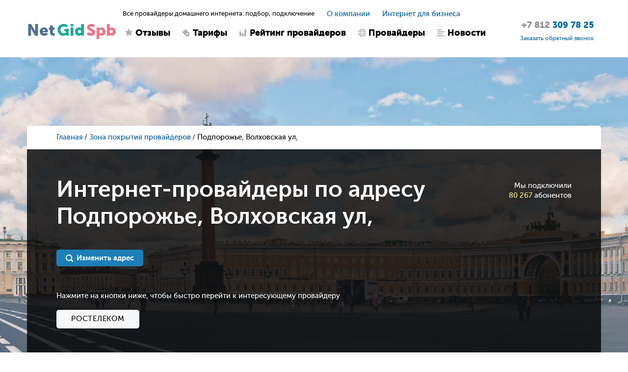

--- FILE ---
content_type: text/html; charset=UTF-8
request_url: https://netgidspb.ru/internet-provajdery-po-adresu-volxovskaya-ul-podporozhe
body_size: 9288
content:

<!DOCTYPE html>
<html lang="ru">
<head>
    <title>Интернет провайдеры Подпорожье, Волховская ул - заказать бесплатное подключение</title>
    <meta charset="utf-8">
    <meta name="viewport" content="width=device-width, initial-scale=1, maximum-scale=1, minimum-scale=1">

    <link rel="icon" type="image/png" href="/upload/favicon/favicon.svg?1615047295" />

    <link rel="stylesheet" type="text/css" href="/styles/jClever.css" />
    <link rel="stylesheet" type="text/css" href="/styles/slick.css" />
    <link rel="stylesheet" type="text/css" href="/styles/jquery.fancybox.min.css" />
    <link rel="stylesheet" type="text/css" href="/styles/jquery.jscrollpane.css" />
    <link rel="stylesheet" type="text/css" href="/styles/jquery.mCustomScrollbar.css" />

    <link rel="stylesheet" type="text/css" href="/styles/bootstrap.css" />
    <link rel="stylesheet" href="https://code.jquery.com/ui/1.12.1/themes/base/jquery-ui.css">
    <link rel="stylesheet" href="https://cdn.jsdelivr.net/npm/bootstrap-select@1.13.14/dist/css/bootstrap-select.min.css" />

    <link rel="stylesheet" type="text/css" href="/styles/style.css?v=1762202034" />
    <link rel="stylesheet" type="text/css" href="/styles/my.css?v=3" />


            <meta property="og:title" content="Интернет провайдеры Подпорожье, Волховская ул - заказать бесплатное подключение"/>
    
            <meta property="og:type" content="website"/>
    
            <meta property="og:url" content="https://netgidspb.ru/internet-provajdery-po-adresu-volxovskaya-ul-podporozhe"/>
    
            <meta property="og:image" content="https://netgidspb.ru/upload/ckeditor/NetGidSpb_logo.jpg"/>
    
            <meta property="og:description" content="Интернет провайдеры Подпорожье, Волховская ул ⭐ Все провайдеры 🔋 Бесплатное подключение 🔥 Выгодные акции 🚀 Быстрый ответ  ☎ Заказать подключение +7 (812) 309-78-25 (Пн-Вс с 09:00 до 21:00)"/>
    
            <meta property="og:site_name" content="NetGidSpb"/>
    
            <link rel="apple-touch-icon" href=" /upload/ckeditor/netgidspb-apple-touch-icon.png" />
    
    <meta name="yandex-verification" content="4b954d6903fda107" />

    <script src="//vk.com/js/api/openapi.js?136"></script>

    <meta name="google-site-verification" content="noSPITZB410TcOKOaHP-abhD_27MWWZfQqQyyfmA5lE" />
    <meta name="description" content="Интернет провайдеры Подпорожье, Волховская ул ⭐ Все провайдеры 🔋 Бесплатное подключение 🔥 Выгодные акции 🚀 Быстрый ответ  ☎ Заказать подключение +7 (812) 309-78-25 (Пн-Вс с 09:00 до 21:00)">
    <meta name="keywords" content="">
    
    <script>
        var _csrf = 'xyzeQKeF7fuRnb8t5_uCVjmVTVIaNOYDjwqoJlqc-XqhHJc1ke6_n-f0jWOzru8nU_kuJ19WqUe6Xs9XPOqNEg==';
        var _config = {
            contacts: {
                lat: '',
                lon: '',
                zoom: ''
            }
        }
    </script>

    <!-- Put this script tag to the <head> of your page -->
    <script src="//vk.com/js/api/openapi.js?122"></script>

    <script>
        VK.init({apiId: 5517166, onlyWidgets: true});
    </script>

    <meta content="https://netgidspb.ru/images/social_attachment.png" property="og:image">

    <script src="https://api-maps.yandex.ru/2.1/?lang=ru_RU"></script>

    <script>
        (function(i,s,o,g,r,a,m){i['GoogleAnalyticsObject']=r;i[r]=i[r]||function(){
                (i[r].q=i[r].q||[]).push(arguments)},i[r].l=1*new Date();a=s.createElement(o),
            m=s.getElementsByTagName(o)[0];a.async=1;a.src=g;m.parentNode.insertBefore(a,m)
        })(window,document,'script','https://www.google-analytics.com/analytics.js','ga');

        ga('create', 'UA-92066350-1', 'auto');
        ga('send', 'pageview');
        /* Accurate bounce rate by time */
        if (!document.referrer ||
            document.referrer.split('/')[2].indexOf(location.hostname) != 0)
            setTimeout(function(){
                ga('send', 'event', 'Новый посетитель', location.pathname);
            }, 15000);
    </script>

    <!-- Yandex.Metrika counter -->
    <script>
        (function(m,e,t,r,i,k,a){m[i]=m[i]||function(){(m[i].a=m[i].a||[]).push(arguments)};
            m[i].l=1*new Date();k=e.createElement(t),a=e.getElementsByTagName(t)[0],k.async=1,k.src=r,a.parentNode.insertBefore(k,a)})
        (window, document, "script", "https://mc.yandex.ru/metrika/tag.js", "ym");

        ym(41596909, "init", {
            id:41596909,
            clickmap:true,
            trackLinks:true,
            accurateTrackBounce:true,
            webvisor:true
        });
    </script>
    <!-- /Yandex.Metrika counter -->

    <!-- Rating@Mail.ru counter -->
    <script>
        var _tmr = window._tmr || (window._tmr = []);
        _tmr.push({id: "2940143", type: "pageView", start: (new Date()).getTime()});
        (function (d, w, id) {
            if (d.getElementById(id)) return;
            var ts = d.createElement("script"); ts.type = "text/javascript"; ts.async = true; ts.id = id;
            ts.src = (d.location.protocol == "https:" ? "https:" : "http:") + "//top-fwz1.mail.ru/js/code.js";
            var f = function () {var s = d.getElementsByTagName("script")[0]; s.parentNode.insertBefore(ts, s);};
            if (w.opera == "[object Opera]") { d.addEventListener("DOMContentLoaded", f, false); } else { f(); }
        })(document, window, "topmailru-code");
    </script>
    <!-- //Rating@Mail.ru counter -->

        <!--[if lt IE 9]>
    <script src="https://oss.maxcdn.com/html5shiv/3.7.2/html5shiv.min.js"></script>
    <script src="https://oss.maxcdn.com/respond/1.4.2/respond.min.js"></script>
    <![endif]-->

    <script>
        var config = {
            is_guest: parseInt(1)
        };
    </script>
</head>

<body>

<!-- Yandex.Metrika counter -->
<noscript><div><img src="https://mc.yandex.ru/watch/41596909" style="position:absolute; left:-9999px;" alt="" /></div></noscript>
<!-- /Yandex.Metrika counter -->
<!-- Rating@Mail.ru counter -->
<noscript>
    <div>
        <img src="//top-fwz1.mail.ru/counter?id=2940143;js=na" style="border:0;position:absolute;left:-9999px;" alt="" />
    </div>
</noscript>
<!-- //Rating@Mail.ru counter -->

<div class="main">
    <!-- **************************************** header ************************************* -->
    <header class="header">
        <div class="container">
            <div class="row">
                <div class="col-xs-10 col-sm-3 col-md-2 col-lg-2">
                    <span class="icon-navi"></span>

                                            <a href="/" class="logo">Net<span class="green">Gid</span><span class="red">Spb</span></a>
                                    </div>

                <div class="col-xs-12 col-sm-6 col-md-8 col-lg-8 hide-col">
                    <div class="h-box">
                        <div class="h-title">
                            <div class="slogan">
                                Все провайдеры домашнего интернета: подбор, подключение
                            </div>

                            <ul class="h-navi">
                                                                    <li><a href="/o-kompanii">О компании</a></li>
                                
                                                                    <li><a href="/internet-v-ofis">Интернет для бизнеса</a></li>
                                                            </ul>
                        </div>

                        <nav class="navi">
                            <ul>
                                <li class="">
                                                                            <a href="/otzyvy-o-provajderah" class="ic1">Отзывы</a>
                                                                    </li>
                                <li class="">
                                                                            <a href="/internet-tarify" class="ic2">Тарифы</a>
                                                                    </li>
                                <li class="">
                                                                            <a href="/rejting-provajderov-spb" class="ic3">Рейтинг провайдеров</a>
                                                                    </li>
                                <li class="">
                                                                            <a href="/internet-provajdery-spb" class="ic4">Провайдеры</a>
                                                                    </li>
                                <li class="">
                                                                            <a href="/novosti-internet-provajderov" class="ic5">Новости</a>
                                                                    </li>
                            </ul>
                        </nav>
                    </div>
                </div>

                <address class="addr">
                    <a href="tel:+78123097825">
                        <span class="addr_phone">
                            <span>+7 812</span>
                            309 78 25                        </span>
                    </a>
                    
                    <a href="" class="popup_init"
                        onclick="ga('send', 'event', 'order', 'order_done')"
                        data-action="callback"><span style="font-size: 12px;">Заказать обратный звонок</span></a>
                </address>
            </div>
        </div>

        <!-- mobile-drop -->
        <div class="mobile-drop">
            <div class="slogan">
                Все провайдеры домашнего интернета: подбор, подключение
            </div>

            <nav class="navi">
                <ul>
                    <li class="">
                        <a href="/otzyvy-o-provajderah" class="ic1">Отзывы</a>
                    </li>
                    <li class="">
                        <a href="/internet-tarify" class="ic2">Тарифы</a>
                    </li>
                    <li class="">
                        <a href="/rejting-provajderov-spb" class="ic3">Рейтинг провайдеров</a>
                    </li>
                    <li class="">
                        <a href="/internet-provajdery-spb" class="ic4">Провайдеры</a>
                    </li>
                    <li class="">
                        <a href="/novosti-internet-provajderov" class="ic5">Новости</a>
                    </li>
                </ul>
            </nav>

            <ul class="h-navi">
                <li><a href="/o-kompanii">О компании</a></li>
                <li><a href="/internet-v-ofis">Интернет для бизнеса</a></li>
            </ul>
        </div>
    </header><!-- header -->

    <!-- **************************************** content ****************************************** -->
    <div class="content search-block-padd-top">
                    <div class="big-picture"></div>
        
        <div class="container">
            
<ol class="breadcrumb">
    <li><a href="/">Главная</a></li>
    <li><a target="_blank" title="поиск провайдера вручную" href="/zona-pokryitiya-provayderov">Зона покрытия провайдеров</a></li>
    <li class="active">Подпорожье, Волховская ул, </li>
</ol>

<!-- search-conn -->
<section class="search-conn search-conn-results">
    <div class="search-conn_wrap">
        <div class="search-conn_title">
            <div class="search-conn_hooked">
                Мы подключили
                <br />
                <span>80 267</span>  абонентов            </div>

            <div class="search-conn__steps_item">
                <h1>Интернет-провайдеры по адресу<br>Подпорожье, Волховская ул, </h1>
            </div>
        </div>

        <div class="search-form">
            <div class="row">
                <div class="col-xs-12 col-sm-12 col-md-4 col-lg-4 hidden">
                    <div class="search-form_inp street">
                        <input type="text"
                               placeholder="Улица"
                               data-aoguid="7e93e543-4098-4f93-b3cb-f5d28b97d260"
                               value="Подпорожье, Волховская ул"
                               data-fullname="volxovskaya-ul-podporozhe">

                        <div class="search-form_drop street" style="display: none; z-index:9;"></div>
                    </div>
                </div>

                <div class="col-xs-5 col-sm-5 col-md-2 col-lg-2 hidden">
                    <div class="search-form_inp house">
                        <input type="text"
                               placeholder="Дом"
                               data-houseguid=""
                               onblur="search.hide_houses_drop()"
                               value=""
                               data-housename="">

                        <div class="search-form_drop house" style="display: none; z-index:9;"></div>
                    </div>
                </div>

                <div class="col-xs-7 col-sm-7 col-md-2 col-lg-2 hidden">
                    <button class="search-form_btn" onclick="return search.send()"><span>Найти</span></button>
                </div>

                <div class="col-xs-7 col-sm-7 col-md-3 col-lg-3 change_address_btn">
                    <button class="search-form_btn edit-address" onclick="return search.change_address()"><span>Изменить адрес</span></button>
                </div>
            </div>
        </div>

                <div class="search-form_providers">
            <p>Нажмите на кнопки ниже, чтобы быстро перейти к интересующему провайдеру</p>

            <ul class="search-form__results_list">
                                    <li>
                        <a onclick="provider.slideToProvider('rostelecom')"
                           class="link-bord">Ростелеком</a>
                    </li>
                            </ul>
        </div>
            </div>

        <div class="search-form__text seo-text">
        <h1 style="font-size: 120%;">Интернет провайдеры по адресу Подпорожье, Волховская ул:</h1>

            </div>
    </section>

<!-- rated-section -->
<section class="rated-section">
    <div class="rated-section_wrap">
        <div class="all-results_title">
            <span>
                <a title="интернет провайдеры по адресу спб" href="/zona-pokryitiya-provayderov">
                    Зона покрытия провайдеров
                </a>
            </span>
            <strong>/</strong> Волховская ул        </div>

        <div class="rated-section_choice">
            <p>Дома по улице, выберите свой:</p>

            <ul class="choice-list">
                                
                                <li class="inactive ">
                    <a href="#" onclick="return false;" class="popup_init" data-action="provider-does-not-exist">
                        1                                                                    </a>
                </li>
                
                                
                                <li class="inactive ">
                    <a href="#" onclick="return false;" class="popup_init" data-action="provider-does-not-exist">
                        2                                                                    </a>
                </li>
                
                                
                                <li class="inactive ">
                    <a href="#" onclick="return false;" class="popup_init" data-action="provider-does-not-exist">
                        3                                                                    </a>
                </li>
                
                                
                                <li class="inactive ">
                    <a href="#" onclick="return false;" class="popup_init" data-action="provider-does-not-exist">
                        4                                                                    </a>
                </li>
                
                                
                                <li class="inactive ">
                    <a href="#" onclick="return false;" class="popup_init" data-action="provider-does-not-exist">
                        5                                                                    </a>
                </li>
                
                                
                                <li class="inactive ">
                    <a href="#" onclick="return false;" class="popup_init" data-action="provider-does-not-exist">
                        6                                                                    </a>
                </li>
                
                                
                                <li class="inactive ">
                    <a href="#" onclick="return false;" class="popup_init" data-action="provider-does-not-exist">
                        7                                                                    </a>
                </li>
                
                                
                                <li class="inactive ">
                    <a href="#" onclick="return false;" class="popup_init" data-action="provider-does-not-exist">
                        8                                                                    </a>
                </li>
                
                                
                                <li class="inactive ">
                    <a href="#" onclick="return false;" class="popup_init" data-action="provider-does-not-exist">
                        9                                                                    </a>
                </li>
                
                                
                                <li class="inactive ">
                    <a href="#" onclick="return false;" class="popup_init" data-action="provider-does-not-exist">
                        10                                                                    </a>
                </li>
                
                                
                                <li class="inactive ">
                    <a href="#" onclick="return false;" class="popup_init" data-action="provider-does-not-exist">
                        11                                                                    </a>
                </li>
                
                                
                                <li class="inactive ">
                    <a href="#" onclick="return false;" class="popup_init" data-action="provider-does-not-exist">
                        12                                                                    </a>
                </li>
                
                                
                                <li class="inactive ">
                    <a href="#" onclick="return false;" class="popup_init" data-action="provider-does-not-exist">
                        15                                                                    </a>
                </li>
                
                                
                                <li class="inactive ">
                    <a href="#" onclick="return false;" class="popup_init" data-action="provider-does-not-exist">
                        17                                                                    </a>
                </li>
                
                                
                                <li>
                    <a href="/internet-provajdery-po-adresu-volxovskaya-ul-podporozhe-d18">
                        18                                                                    </a>
                </li>
                
                                
                                <li>
                    <a href="/internet-provajdery-po-adresu-volxovskaya-ul-podporozhe-d20">
                        20                                                                    </a>
                </li>
                
                                
                                <li class="inactive ">
                    <a href="#" onclick="return false;" class="popup_init" data-action="provider-does-not-exist">
                        21                                                                    </a>
                </li>
                
                                
                                <li class="inactive ">
                    <a href="#" onclick="return false;" class="popup_init" data-action="provider-does-not-exist">
                        22                                                                    </a>
                </li>
                
                                
                                <li class="inactive ">
                    <a href="#" onclick="return false;" class="popup_init" data-action="provider-does-not-exist">
                        23                                                                    </a>
                </li>
                
                                
                                <li>
                    <a href="/internet-provajdery-po-adresu-volxovskaya-ul-podporozhe-d24">
                        24                                                                    </a>
                </li>
                
                                
                                <li class="inactive ">
                    <a href="#" onclick="return false;" class="popup_init" data-action="provider-does-not-exist">
                        25                                                                    </a>
                </li>
                
                                
                                <li>
                    <a href="/internet-provajdery-po-adresu-volxovskaya-ul-podporozhe-d26">
                        26                                                                    </a>
                </li>
                
                                
                                <li>
                    <a href="/internet-provajdery-po-adresu-volxovskaya-ul-podporozhe-d28">
                        28                                                                    </a>
                </li>
                
                                
                                <li>
                    <a href="/internet-provajdery-po-adresu-volxovskaya-ul-podporozhe-d29">
                        29                                                                    </a>
                </li>
                
                                
                                <li>
                    <a href="/internet-provajdery-po-adresu-volxovskaya-ul-podporozhe-d30">
                        30                                                                    </a>
                </li>
                
                                
                                <li>
                    <a href="/internet-provajdery-po-adresu-volxovskaya-ul-podporozhe-d31">
                        31                                                                    </a>
                </li>
                
                                
                                <li>
                    <a href="/internet-provajdery-po-adresu-volxovskaya-ul-podporozhe-d32">
                        32                                                                    </a>
                </li>
                
                                
                                <li>
                    <a href="/internet-provajdery-po-adresu-volxovskaya-ul-podporozhe-d37">
                        37                                                                    </a>
                </li>
                
                                
                                <li class="inactive ">
                    <a href="#" onclick="return false;" class="popup_init" data-action="provider-does-not-exist">
                        51                                                                    </a>
                </li>
                
                            </ul>
        </div>
                        <ul class="rated-section_list"
                            itemscope
                itemtype="http://schema.org/AggregateRating"
                    >
                            <meta itemprop="ratingValue" content="5" />
                <meta itemprop="ratingCount" content="" />
                <meta itemprop="bestRating" content="10" />
                <meta itemprop="itemReviewed" content="true" />
            
            
<li class="rated-section_item " id="rostelecom" itemscope itemtype="http://schema.org/AggregateOffer">
    <meta itemprop="name" content="Ростелеком" />
    <meta itemprop="description" content="«Ростелеком» – компания, услугами которой пользуются миллионы жителей нашей необъятной страны. Она занимает первые позиции на рынке услуг и не останавливается на достигнутом. Сотрудники организации разрабатывают новые решения в сфере облачных вычислений и безопасности. Если Вы хотите подключить интернет или платные каналы, присмотритесь к этому оператору связи.&nbsp;«Ростелеком» – компания национального масштаба. Она имеет собственную магистральную сеть (длина 500 тысяч км), отвечающую мировым нормам. Цифровая сеть обустроена на основании ВОЛС с применением передовых технологий. «Ростелеком» обладает местными сетями, которые обеспечивают покрытие территории России. С их помощью передаётся информация любого типа: голос, данные, видеоматериалы. «Ростелеком» предлагает подключить интернет в квартиру и в дом по технологии пассивных оптических сетей. На официальном сайте можно выбрать подходящий тариф, антивирус и воспользоваться дополнительными услугами: статический IP-адрес, охранная сигнализация, СМС-платёж." />

    <!-- rated-item -->
    <div class="rated-item">
        <div class="rated-item_col w1">
            <div class="rated-item_num">
                1            </div>
        </div>

        <div class="rated-item_col w2">
            <div class="rated-item_icon">
                <a href="/rostelecom-internet" target="_blank">
                    <img src="/upload/provider/22.jpg?v=1538391307"
                            style="width: 40px; border: 1px solid #ccc;"
                            alt="Логотип интернет-провайдера Ростелеком"
                            title="Ростелеком интернет-провайдер"
                    />
                </a>
            </div>

            <div class="rated-item_name">
                <a href="/rostelecom-internet" style="color:#000;">Ростелеком</a>
            </div>
        </div>

        <div class="rated-item_col w3">
            <div class="rated-item_box">
                <div class="rated-item_box-l">
                    <div class="rated-item_box_wrap">
                        <div class="rated-item_icon">
                            <img src="/upload/provider/22.jpg?v=1538391307" style="width: 40px; border: 1px solid #ccc;" alt="" />
                        </div>

                        <div class="rated-item_name">
                            <a href="/rostelecom-internet" style="color:#000;">Ростелеком</a>
                        </div>
                    </div>

                    <div class="rated-item_rate">
                        2,5                    </div>

                    <div class="rated-item_col">
                        <div class="review_stars_block stars enabled"
                             data-id="provider_rating_rostelecom"
                             data-provider_id="22"
                             data-class_name="rating-box--rating_page"
                             data-last_star_count="3">
                            <strong data-star="1" class="star1"></strong>
                            <strong data-star="2" class="star2"></strong>
                            <strong data-star="3" class="star3"></strong>
                            <strong data-star="4" class="star4"></strong>
                            <strong data-star="5" class="star5"></strong>
                        </div>

                        <div
                             class="rated-item_provider_rating provider_rating_popup_block"
                             id="provider_rating_rostelecom"></div>

                        <div class="rated-item_rew">
                            <a href="/rostelecom-otzyvy"> отзывов</a>
                        </div>
                    </div>
                </div>

                <div class="rated-item_box-r">
                    <a href="/rostelecom-tarify" class="link-bord">Тарифы</a>

                    <a data-params_json='{"provider_id":"22"}' data-action="connect" class="link-bord popup_init">Подключиться</a>
                </div>
            </div>

            <div class="rated-item_bot">
                <ul class="rated-item_icons">
                                        <li>
                        <img  title="Домашний интернет в квартиру" src="/images/svg/active/3.svg" style="width: 35px;" alt=""/>
                    </li>
                                        <li>
                        <img  title="Интернет в нежилое помещение" src="/images/svg/active/1.svg" style="width: 35px;" alt=""/>
                    </li>
                                        <li>
                        <img  title="Видеонаблюдение" src="/images/svg/active/4.svg" style="width: 35px;" alt=""/>
                    </li>
                                        <li>
                        <img  title="Антивирус" src="/images/svg/active/2.svg" style="width: 35px;" alt=""/>
                    </li>
                                        <li>
                        <img  title="Телевидение" src="/images/svg/active/5.svg" style="width: 35px;" alt=""/>
                    </li>
                                        <li>
                        <img  title="Телефония" src="/images/svg/active/6.svg" style="width: 35px;" alt=""/>
                    </li>
                                        <li>
                        <img  title="Локальная сеть" src="/images/svg/active/7.svg" style="width: 35px;" alt=""/>
                    </li>
                                        <li>
                        <img  title="4G" src="/images/svg/inactive/8.svg" style="width: 35px;" alt=""/>
                    </li>
                                    </ul>

                <div class="rated-item_buttons">
                    <a href="/rostelecom-tarify" class="link-bord">Тарифы</a>

                    <a data-params_json='{"provider_id":"22"}' data-action="connect" class="link-bord popup_init">Подключить</a>
                </div>
            </div>
        </div>
    </div>
</li>        </ul>
            </div>
</section>

<div class="bottom_texts_wrapper">
    </div>
        </div>
    </div><!-- content -->

    <!-- **************************************** footer ****************************************** -->
    <footer class="footer" itemscope itemtype="http://schema.org/Organization">
<!--        <meta itemprop="address" content="--><?//=Config::get('address')?><!--" />-->
        <meta itemprop="name" content="NetGidSpb" />
        <meta itemprop="email" content="hello@netgidspb.ru" />
        <meta itemprop="telephone" content="+78123097825" />

        <div class="container">
            <div class="row">
                <div class="col-xs-12 col-sm-3 col-md-2 col-lg-2">
                    <div class="f-logo">
                        <span>Net</span> <span>Gid</span> <span>Spb</span>
                    </div>
                </div>

                <div class="col-xs-12 col-sm-3 col-md-2 col-lg-2 col-sm-push-6 col-md-push-8 col-lg-push-8">
                    <address class="addr">
                        <a href="tel:+78123097825">
                            <span class="addr_phone">
                                <span>+7 812</span>
                                309 78 25                            </span>
                        </a>
                        <span class="addr_mail">hello@netgidspb.ru</span>
                        <a href="" class="addr_callback popup_init"
                           onclick="ga('send', 'event', 'order', 'order_done')"
                           data-action="callback"><span>Заказать обратный звонок</span></a>
						<div class="social-links">
															<a href="https://vk.com/netgidspb" rel="nofollow" target="_blank">
									<img src="/upload/social/social-vk.svg?v=15" alt="">
								</a>
							
																																																</div>
                    </address>
                </div>

                <div class="col-xs-12 col-sm-6 col-md-8 col-lg-8 col-sm-pull-3 col-md-pull-2 col-lg-pull-2">

                    <ul class="f-links">
                                                    <li><a title="отзывы о провайдерах спб" href="/otzyvy-o-provajderah">Отзывы</a></li>
                        
                                                    <li><a href="/internet-tarify">Тарифы</a></li>
                        
                                                    <li><a href="/rejting-provajderov-spb">Рейтинг</a></li>
                        
                                                    <li><a title="каталог провайдеров спб" href="/internet-provajdery-spb">Каталог провайдеров</a></li>
                        
                                                    <li><a href="/novosti-internet-provajderov">Новости</a></li>
                        
                                                    <li><a title="интернет провайдеры по адресу спб" href="/zona-pokryitiya-provayderov">Зона покрытия провайдеров</a></li>
                                            </ul>

                    <ul class="f-links">
                                                    <li><a href="/o-kompanii">О компании</a></li>
                        
                                                    <li><a href="/policy" target="_blank">Политика конфиденциальности</a></li>
                        
                                                    <li><a href="/kontakty">Контакты</a></li>
                        
                                                    <li><a href="/vakansii">Вакансии</a></li>
                        
                                                    <li><a href="/sitemap.html">Карта сайта</a></li>
                                            </ul>
                </div>
            </div>
            <div class="row" style="margin-top: 30px; color:#8c8c8c;">
                <p>© 2016-2025 «NetGidSpb - поиск интернет провайдера по адресу»</p>
            </div>
            <div class="row" itemprop="address"
                 style="color: #4f4f4f"
                 itemscope
                 itemtype="http://schema.org/PostalAddress">

                <meta itemprop="postalCode" content="196105" />
                <meta itemprop="addressLocality" content="Санкт-Петербург" />
                <meta itemprop="hoursAvailable" content="с 10-00 до 22-00 пн-вс" />
                <meta itemprop="streetAddress" content="Московский пр. 151" />

                <div class="footer-company_addresses" >
                    <div class="footer-company_taddress">

                    </div>
                    <div class="footer-company_email">
                        Адрес: Санкт-Петербург, Московский пр. 151                    </div>
                </div>
                <div class="footer-company_emails" >
                    <div class="footer-company_temail"></div>
                    <div
                            class="footer-company_email">
                        Email: hello@netgidspb.ru                    </div>
                </div>
                <div class="footer-company_addresses">
                    <div class="footer-company_taddress"></div>
                    <div
                            class="footer-company_address">
                        Время работы: с 10-00 до 22-00 пн-вс                    </div>
                </div>
				<div class="disclaimer">
					Данный сайт носит исключительно информационный характер и ни при каких условиях не является публичной офертой, определяемой положениями Статьи 437 (2) Гражданского кодекса Российской Федерации. Для получения подробной информации о наличии и стоимости указанных товаров и (или) услуг, пожалуйста, обращайтесь к менеджеру компании NetGidSpb с помощью специальной формы связи или по телефону 8 812 309 78 25.
				</div>
            </div>
        </div>
    </footer><!-- footer -->

    <a class="btn-to-top" alt="к началу страницы" title="к началу страницы"></a>

    <!--  Для якобы попапов. Что бы они грузились сразу а не по js. Что бы поисковикам отдавались тексты в html  -->
    
</div><!-- main -->


<script src="/js/jquery-2.2.4.min.js"></script>
<script src="/js/jquery-ui.js"></script>
<script src="/js/jquery.ui.touch-punch.min.js"></script>
<script src="/js/bootstrap.bundle.min.js"></script>
<script src="/js/bootstrap-select.min.js"></script>
<script src="/js/notify.min.js"></script>
<script src="/js/popup.js"></script>
<script src="/js/slick.min.js"></script>
<script src="/js/jquery.mCustomScrollbar.concat.min.js"></script>
<script src="/js/main.js"></script>
<script src="/js/jClever.min.js"></script>
<script src="/js/jquery.mousewheel.js"></script>
<script src="/js/jquery.jscrollpane.min.js"></script>
<script src="/js/jquery.fancybox.min.js"></script>
<script src="/js/jquery.mask.min.js"></script>
<script src="/js/scripts.js"></script>
<link href="https://gitcdn.github.io/bootstrap-toggle/2.2.2/css/bootstrap-toggle.min.css" rel="stylesheet">
<script src="https://gitcdn.github.io/bootstrap-toggle/2.2.2/js/bootstrap-toggle.min.js"></script>

</body>
</html>


--- FILE ---
content_type: text/css
request_url: https://netgidspb.ru/styles/style.css?v=1762202034
body_size: 30175
content:
@font-face {
  font-family: 'museo_sans';
  src: url('../fonts/museosanscyrl_100_italic-webfont.eot');
  src: url('../fonts/museosanscyrl_100_italic-webfont.eot?#iefix') format('embedded-opentype'),
    url('../fonts/museosanscyrl_100_italic-webfont.woff2') format('woff2'),
    url('../fonts/museosanscyrl_100_italic-webfont.woff') format('woff'),
    url('../fonts/museosanscyrl_100_italic-webfont.ttf') format('truetype');
  font-weight: 100;
  font-style: italic;
}

@font-face {
  font-family: 'museo_sans';
  src: url('../fonts/museosanscyrl_100-webfont.eot');
  src: url('../fonts/museosanscyrl_100-webfont.eot?#iefix') format('embedded-opentype'),
    url('../fonts/museosanscyrl_100-webfont.woff2') format('woff2'),
    url('../fonts/museosanscyrl_100-webfont.woff') format('woff'),
    url('../fonts/museosanscyrl_100-webfont.ttf') format('truetype');
  font-weight: 100;
  font-style: normal;
}

@font-face {
  font-family: 'museo_sans';
  src: url('../fonts/museosanscyrl_300_italic-webfont.eot');
  src: url('../fonts/museosanscyrl_300_italic-webfont.eot?#iefix') format('embedded-opentype'),
    url('../fonts/museosanscyrl_300_italic-webfont.woff2') format('woff2'),
    url('../fonts/museosanscyrl_300_italic-webfont.woff') format('woff'),
    url('../fonts/museosanscyrl_300_italic-webfont.ttf') format('truetype');
  font-weight: 300;
  font-style: italic;
}

@font-face {
  font-family: 'museo_sans';
  src: url('../fonts/museosanscyrl_300-webfont.eot');
  src: url('../fonts/museosanscyrl_300-webfont.eot?#iefix') format('embedded-opentype'),
    url('../fonts/museosanscyrl_300-webfont.woff2') format('woff2'),
    url('../fonts/museosanscyrl_300-webfont.woff') format('woff'),
    url('../fonts/museosanscyrl_300-webfont.ttf') format('truetype');
  font-weight: 300;
  font-style: normal;
}

@font-face {
  font-family: 'museo_sans';
  src: url('../fonts/museosanscyrl_500_italic-webfont.eot');
  src: url('../fonts/museosanscyrl_500_italic-webfont.eot?#iefix') format('embedded-opentype'),
    url('../fonts/museosanscyrl_500_italic-webfont.woff2') format('woff2'),
    url('../fonts/museosanscyrl_500_italic-webfont.woff') format('woff'),
    url('../fonts/museosanscyrl_500_italic-webfont.ttf') format('truetype');
  font-weight: normal;
  font-style: italic;
}

@font-face {
  font-family: 'museo_sans';
  src: url('../fonts/museosanscyrl_500-webfont.eot');
  src: url('../fonts/museosanscyrl_500-webfont.eot?#iefix') format('embedded-opentype'),
    url('../fonts/museosanscyrl_500-webfont.woff2') format('woff2'),
    url('../fonts/museosanscyrl_500-webfont.woff') format('woff'),
    url('../fonts/museosanscyrl_500-webfont.ttf') format('truetype');
  font-weight: normal;
  font-style: normal;
}

@font-face {
  font-family: 'museo_sans';
  src: url('../fonts/museosanscyrl_700_italic-webfont.eot');
  src: url('../fonts/museosanscyrl_700_italic-webfont.eot?#iefix') format('embedded-opentype'),
    url('../fonts/museosanscyrl_700_italic-webfont.woff2') format('woff2'),
    url('../fonts/museosanscyrl_700_italic-webfont.woff') format('woff'),
    url('../fonts/museosanscyrl_700_italic-webfont.ttf') format('truetype');
  font-weight: 700;
  font-style: italic;
}

@font-face {
  font-family: 'museo_sans';
  src: url('../fonts/museosanscyrl_700-webfont.eot');
  src: url('../fonts/museosanscyrl_700-webfont.eot?#iefix') format('embedded-opentype'),
    url('../fonts/museosanscyrl_700-webfont.woff2') format('woff2'),
    url('../fonts/museosanscyrl_700-webfont.woff') format('woff'),
    url('../fonts/museosanscyrl_700-webfont.ttf') format('truetype');
  font-weight: 700;
  font-style: normal;
}

@font-face {
  font-family: 'museo_sans';
  src: url('../fonts/museosanscyrl_900_italic-webfont.eot');
  src: url('../fonts/museosanscyrl_900_italic-webfont.eot?#iefix') format('embedded-opentype'),
    url('../fonts/museosanscyrl_900_italic-webfont.woff2') format('woff2'),
    url('../fonts/museosanscyrl_900_italic-webfont.woff') format('woff'),
    url('../fonts/museosanscyrl_900_italic-webfont.ttf') format('truetype');
  font-weight: 900;
  font-style: italic;
}

@font-face {
  font-family: 'museo_sans';
  src: url('../fonts/museosanscyrl_900-webfont.eot');
  src: url('../fonts/museosanscyrl_900-webfont.eot?#iefix') format('embedded-opentype'),
    url('../fonts/museosanscyrl_900-webfont.woff2') format('woff2'),
    url('../fonts/museosanscyrl_900-webfont.woff') format('woff'),
    url('../fonts/museosanscyrl_900-webfont.ttf') format('truetype');
  font-weight: 900;
  font-style: normal;
}

@font-face {
  font-family: 'ALSRubl-Arial';
  src: url('../fonts/alsrubl-arial-regular.eot');
  src: url('../fonts/alsrubl-arial-regular.eot?#iefix') format('embedded-opentype'),
    url('../fonts/alsrubl-arial-regular.woff') format('woff'),
    url('../fonts/alsrubl-arial-regular.ttf') format('truetype'),
    url('../fonts/alsrubl-arial-regular.svg#ALSRublArialRegular') format('svg');
  font-weight: normal;
  font-style: normal;
}

/* ----- rub ----- */
.rub {
  font-family: 'ALSRubl-Arial';
}
.result-item_row .rub {
  max-width: 25px;
  /*display: inline-block;*/
  display: none;
  vertical-align: middle;
}

.result-item_row .rub img {
  display: block;
  max-width: 100%;
  height: auto;
  top: -4px;
  position: relative;
}
/* .result-item_row .rub {
  overflow: hidden;
  text-indent: -9999px;
  display: inline-block;
  vertical-align: middle;
  position: relative;
  top: -3px;
  width: 25px;
  height: 24px;
  background: url("data:image/svg+xml,%3Csvg xmlns='http://www.w3.org/2000/svg' width='510.127' height='510.127'%3E%3Cpath d='M34.786 428.963h81.158v69.572c0 3.385 1.083 6.156 3.262 8.322 2.173 2.18 4.951 3.27 8.335 3.27h60.502c3.14 0 5.857-1.09 8.152-3.27 2.295-2.166 3.439-4.938 3.439-8.322v-69.572h182.964c3.377 0 6.156-1.076 8.334-3.256 2.18-2.178 3.262-4.951 3.262-8.336v-46.377c0-3.365-1.082-6.156-3.262-8.322-2.172-2.18-4.957-3.27-8.334-3.27h-182.97v-42.754h123.184c48.305 0 87.73-14.719 118.293-44.199 30.551-29.449 45.834-67.49 45.834-114.125 0-46.604-15.283-84.646-45.834-114.125C410.548 14.749 371.116 0 322.812 0H127.535c-3.385 0-6.157 1.089-8.335 3.256-2.173 2.179-3.262 4.969-3.262 8.335v227.896H34.786c-3.384 0-6.157 1.145-8.335 3.439-2.172 2.295-3.262 5.012-3.262 8.151v53.978c0 3.385 1.083 6.158 3.262 8.336 2.179 2.18 4.945 3.256 8.335 3.256h81.158v42.754H34.786c-3.384 0-6.157 1.09-8.335 3.27-2.172 2.166-3.262 4.951-3.262 8.322v46.377c0 3.385 1.083 6.158 3.262 8.336 2.178 2.181 4.95 3.257 8.335 3.257zM199.628 77.179h115.938c25.6 0 46.248 7.485 61.953 22.46 15.697 14.976 23.549 34.547 23.549 58.691 0 24.156-7.852 43.733-23.549 58.691-15.705 14.988-36.354 22.473-61.953 22.473H199.628V77.179z'/%3E%3C/svg%3E") center no-repeat;
  background-size: contain;
} */

html, body, div, span, applet, object, iframe,
h1, h2, h3, h4, h5, h6, p, blockquote, pre,
a, abbr, acronym, address, big, cite, code,
del, dfn, em, font, img, ins, kbd, q, s,
samp, small, strike, strong, sub, sup, tt,
var, b, u, i, center, dl, dt, dd, ol, ul, li,
fieldset, form, label, legend, table, caption,
tbody, tfoot, thead, tr, th, td {
  margin: 0;
  padding: 0;
  font-size: 100%;
  vertical-align: baseline;
  border: 0;
  outline: 0;
  background: transparent;
}

ol, ul {
  list-style: none;
}

blockquote, q {
  quotes: none;
}

:focus {
  outline: 0;
}

table {
  border-collapse: collapse;
  border-spacing: 0;
}

header, footer, aside, section, article, span.time, nav {
  display: block;
}

html, body {
  width: 100%;
  height: 100%;
  padding: 0;
  margin: 0;
}

html {
  overflow-y: scroll;
}

a {
  outline: none;
  -moz-outline: 0;
  border: none;
  border-width: 0;
  transition: all 0.2s ease;
}

a:active {
  outline: none;
  -moz-outline: 0;
}

a:focus {
  outline: none;
  -moz-outline: 0;
}

img {
  border: none;
  border-width: 0;
}

.clear {
  clear: both;
  font-size: 0pt;
  line-height: 0;
  height: 0;
}

.main {
  min-width: 320px;
  min-height: 100%;
  position: relative;
  margin: 0 auto;
  background-color: #fff;
}

body {
  font-family: 'museo_sans';
  font-size: 15px;
  color: #000000;
  line-height: 1.2;
}

a {
  text-decoration: none;
  color: #005c92;
}

a:hover {
  text-decoration: underline;
}

table {
  border-collapse: collapse;
}

input {
  font-family: 'museo_sans';
  font-size: 100%;
  color: #000000;
  padding: 0;
  margin: 0;
  outline: none;
}

textarea {
  font-family: 'museo_sans';
  font-size: 100%;
  color: #000000;
  resize: none;
  outline: none;
}

.h-title,
.rate-block__item,
.main-reviews_title,
.review_top,
.search-conn_title,
.search-form__results_list,
.result-item_row,
.result-item_buttons.bottom,
.rated-item,
.rated-item_box,
.rated-section_row,
.pager,
.action-section_row,
.choice-block_drop_top,
.rated-item_bot,
.reviews-section_row,
.new-rewiew_top,
.new-rewiew_top,
.new-rewiew_buttons,
.rate-box,
.provider-card_top,
.breadcrumbs,
.provider-card_cent,
.review_bot,
.message-popup_buttons {
  zoom: 1;
  display: block;
}

.h-title:after,
.rate-block__item:after,
.main-reviews_title:after,
.review_top:after,
.search-conn_title:after,
.search-form__results_list:after,
.result-item_row:after,
.result-item_buttons.bottom:after,
.rated-item:after,
.rated-item_box:after,
.rated-section_row:after,
.pager:after,
.action-section_row:after,
.choice-block_drop_top:after,
.rated-item_bot:after,
.reviews-section_row:after,
.new-rewiew_top:after,
.new-rewiew_top:after,
.new-rewiew_buttons:after,
.rate-box:after,
.provider-card_top:after,
.breadcrumbs:after,
.provider-card_cent:after,
.review_bot:after,
.message-popup_buttons:after {
  content: ".";
  display: block;
  font-size: 0;
  line-height: 0;
  height: 0;
  clear: both;
  visibility: hidden;
}

.container {
  max-width: 1200px;
}

/*------------------------------------------- header -------------------------------------------------*/
.header {
  min-width: 320px;
  position: relative;
  padding: 20px 0 27px;
}

.header .row {
  margin-left: 0;
  margin-right: 0;
  position: relative;
}

.header div[class|="col"] {
  padding-left: 0;
  padding-right: 0;
}

.h-box {
  padding-right: 10px;
}

.logo {
  font-size: 33px;
  color: #50728d;
  font-weight: 900;
  margin-top: 23px;
  float: left;
  white-space: nowrap;
}

.logo span {
  margin-left: 3px;
}

.logo .green {
  color: #21a79b;
}

.logo .red {
  color: #ed7687;
}

.logo:hover {
  text-decoration: none;
}

.btn-callback {
  position: relative;
  margin-top: 2px;
  border: 1px solid #ceedff;
  padding: 12px 18px 11px 58px;
  display: block;
  color: #000000;
  font-size: 87%;
}

.btn-callback:after {
  content: "";
  left: 20px;
  top: 50%;
  margin-top: -12px;
  width: 24px;
  height: 24px;
  background: url("../images/icon.png") no-repeat;
  background-size: cover;
  position: absolute;
}

.navi {
  margin-left: -10px;
  position: relative;
}

.navi li {
  float: left;
  list-style: none;
  margin-left: 5px;
  margin-bottom: 9px;
}

.navi a, .navi span {
  font-size: 120%;
  padding: 3px 10px 4px 31px;
  font-weight: 900;
  color: #000000;
  display: inline-block;
  position: relative;
}

.navi a:after, .navi span:after {
  content: "";
  left: 10px;
  top: 50%;
  position: absolute;
}

.navi .ic1:after {
  width: 15px;
  height: 15px;
  margin-top: -8px;
  background: url("../images/icon1.png") no-repeat;
  background-size: contain;
}

.navi .ic2:after {
  width: 14px;
  height: 14px;
  margin-top: -7px;
  background: url("../images/icon2.png") no-repeat;
  background-size: contain;
}

.navi .ic3:after {
  width: 14px;
  height: 14px;
  margin-top: -7px;
  background: url("../images/icon3.png") no-repeat;
  background-size: contain;
}

.navi .ic4:after,
.navi .ic6:after {
  width: 16px;
  height: 16px;
  margin-top: -8px;
  background: url("../images/icon4.png") no-repeat;
  background-size: contain;
}

.navi .ic5:after,
.navi .ic7:after {
  width: 16px;
  height: 14px;
  margin-top: -7px;
  background: url("../images/icon5.png") no-repeat;
  background-size: contain;
}

.navi li a:hover,
.navi li.active a,
.navi li span:hover,
.navi li.active span
{
  background-color: #9ddbff;
  text-decoration: none;
}

.navi li a.ic1:hover:after,
.navi li.active a.ic1:after,
.navi li span.ic1:hover:after,
.navi li.active span.ic1:after {
  background: url("../images/icon1_1.png") no-repeat;
  background-size: contain;
}

.navi li a.ic2:hover:after,
.navi li.active a.ic2:after,
.navi li span.ic2:hover:after,
.navi li.active span.ic2:after {
  background: url("../images/icon2_1.png") no-repeat;
  background-size: contain;
}

.navi li a.ic3:hover:after,
.navi li.active a.ic3:after,
.navi li span.ic3:hover:after,
.navi li.active span.ic3:after {
  background: url("../images/icon3_1.png") no-repeat;
  background-size: contain;
}

.navi li a.ic4:hover:after,
.navi li a.ic6:hover:after,
.navi li.active a.ic4:after,
.navi li.active a.ic6:after,
.navi li span.ic4:hover:after,
.navi li span.ic6:hover:after,
.navi li.active span.ic4:after,
.navi li.active span.ic6:after {
  background: url("../images/icon4_1.png") no-repeat;
  background-size: contain;
}

.navi li a.ic5:hover:after,
.navi li a.ic7:hover:after,
.navi li.active a.ic5:after,
.navi li.active a.ic7:after,
.navi li span.ic5:hover:after,
.navi li span.ic7:hover:after,
.navi li.active span.ic5:after,
.navi li.active span.ic7:after {
  background: url("../images/icon5_1.png") no-repeat;
  background-size: contain;
}

.h-title {
  margin-bottom: 8px;
}

.slogan {
  font-size: 87%;
  margin: 0 25px 10px 0;
  float: left;
}

.h-navi {
  float: left;
}

.h-navi li {
  float: left;
  margin-left: 25px;
}

.h-navi li:first-child {
  margin-left: 0;
}

.icon-navi {
  float: left;
  display: none;
  width: 37px;
  height: 32px;
  background: url("../images/icon6.png") no-repeat;
  background-size: cover;
}

.icon-navi.open {
  float: left;
  width: 30px;
  height: 26px;
  background: url("../images/menu_close.png") no-repeat;
  background-size: cover;
}

.mobile-drop {
  background: #ffffff;
  left: 0;
  top: 100%;
  width: 70%;
  padding: 20px 10px 20px 0;
  position: absolute;
  display: none;
  z-index: 1000;
}

.mobile-drop .navi {
  margin: 0 0 30px 0;
}

.mobile-drop .navi li {
  float: none;
  margin-left: 0;
}

.mobile-drop .navi a {
  padding-left: 82px;
  background-position: 30px 6px;
}

.mobile-drop .navi li.active a {
  background-position: 30px -94px;
}

.mobile-drop .slogan {
  float: none;
  margin: 0 50px 50px 30px;
}

.mobile-drop .h-navi {
  margin-left: 82px;
  float: none;
}

.mobile-drop .h-navi li {
  float: none;
  margin: 0 0 10px;
}

.mobile-drop .h-navi li a {
  color: #000000;
}

.mobile-drop .navi .ic1:after {
  width: 26px;
  height: 25px;
  margin-top: -13px;
  left: 30px;
}

.mobile-drop .navi .ic2:after,
.mobile-drop .navi .ic3:after {
  width: 26px;
  height: 25px;
  margin-top: -13px;
  left: 30px;
}

.mobile-drop .navi .ic4:after,
.mobile-drop .navi .ic6:after {
  width: 28px;
  height: 28px;
  margin-top: -14px;
  left: 30px;
}

.mobile-drop .navi .ic5:after,
.mobile-drop .navi .ic7:after {
  width: 28px;
  height: 25px;
  margin-top: -13px;
  left: 30px;
}

/*------------------------------------------- content ------------------------------------------------*/
.content {
  min-width: 320px;
  position: relative;
  /* padding-top: 226px; */
  padding-top: 60px;
}

.content.padd0 {
  padding-top: 49px;
}

h1 {
  font-size: 226%;
  color: #000000;
  font-weight: 700;
  margin: 0 0 26px;
}

h2 {
  font-size: 226%;
  color: #000000;
  font-weight: 700;
  margin: 0 0 26px;
}

.h1 {
  font-size: 226%;
  color: #000000;
  font-weight: 700;
  margin: 0 0 26px;
}

.h2 {
  font-size: 226%;
  color: #000000;
  font-weight: 700;
  margin: 0 0 26px;
}

.big-picture {
  left: 0;
  top: 0;
  right: 0;
  height: 715px;
  background: url("../upload/bg/main-pic.jpg") center top no-repeat;
  background-size: cover;
  position: absolute;
}

.big-picture.bg {
  background: url("../images/main-pic1.jpg") center top no-repeat;
  background-size: cover;
}

.big-picture.bg1 {
  background: url("../images/main-pic2.jpg") center top no-repeat;
  background-size: cover;
}

/* ----- search-conn ----- */
.search-conn {
  background: url("../images/icon7.png") repeat;
  padding: 45px 0 0;
  margin-bottom: 30px;
  position: relative;
  border-radius: 5px;
}

.content.search-block-padd-top {
  padding-top:140px;
}

.search-conn.search-conn-results {
  margin-bottom: 0;
  padding: 55px 0 0;
}

.breadcrumb+.search-conn.search-conn-results {
  border-radius: 0 0 5px 5px;
}

.search-conn.search-conn-results h1 {
  font-size: 306%;
  float: none;
  width: 100%;
}

.search-conn_wrap {
  padding: 0 60px;
}

.search-conn_title {
  margin-bottom: 40px;
}

.search-conn_title h2 {
  float: left;
  color: #fefefe;
  width: 70%;
  margin-right: -10px;
  margin: 0;
}

.search-conn_hooked {
  float: right;
  color: #fefefe;
  text-align: right;
  width: 25%;
  line-height: 1.35;
  padding-top: 10px;
}

.search-conn_hooked span {
  color: #ffef90;
}

.search-conn__steps {
  margin-bottom: 35px;
}

.search-conn__steps_item {
  display: inline-block;
  vertical-align: middle;
  color: #fefefe;
  padding-right: 20px;
}

.search-conn__steps_item span {
  display: block;
  font-size: 160%;
}

.search-conn__steps_item span br {
  display: none;
}

.search-conn__steps_item.s1 {
  background: url("../images/icon8.png") right center no-repeat;
}

.search-conn__steps_item.s2 {
  background: url("../images/icon9.png") right center no-repeat;
}

.search-conn__steps_item.s3 {
  background: url("../images/icon10.png") right center no-repeat;
}

.search-conn__steps_sep {
  width: 25px;
  height: 1px;
  background: #858585;
  line-height: 0;
  font-size: 0;
  display: inline-block;
  vertical-align: middle;
}

.search-form_text {
  color: #fefefe;
  line-height: 1.35;
  padding-top: 3px;
}

.search-form_inp {
  background: #ffffff;
  height: 50px;
  padding: 17px 30px 0 13px;
  position: relative;
  border-radius: 5px;
}

.search-form_inp input {
  width: 100%;
  border: none;
  background: none;
  position: relative;
}

.search-form_inp input[disabled],
.search-form_inp.disabled {
  background: #727272;
}

.search-form_inp.error:before {
  content: "";
  left: 0;
  top: 0;
  right: 0;
  bottom: 0;
  position: absolute;
  border: 4px solid #e3000f;
}

.search-form_btn {
  display: block;
  width: 100%;
  background: #1d7fb7;
  border: none;
  height: 50px;
  color: #fefefe;
  font-weight: 700;
  border-radius: 5px;
}

.search-form_btn.edit-address {
  height: 34px;
  width: 70%;
}

.search-form_btn > span {
  padding-left: 22px;
  background: url("../images/icon11.png") left center no-repeat;
  display: inline-block;
}

.search-form_btn:hover {
  background-color: #5AB9EF;
  box-shadow: 0 4px 5px rgba(0, 0, 0, 0.25);
}

.icon-close {
  right: 16px;
  top: 50%;
  width: 13px;
  cursor: pointer;
  height: 13px;
  margin-top: -7px;
  background: url("../images/icon36.png") no-repeat;
  position: absolute;
}

.search-form_drop {
  left: 0;
  top: 100%;
  overflow: hidden;
  padding: 5px 0 5px 13px;
  background: #ffffff;
  right: 0;
  position: absolute;
  border-top: 1px solid #28251f;
}

.search-form_drop ul {
  overflow-y: scroll;
  max-height: 300px;
}

.search-form_drop li {
  padding: 5px 10px 5px 0;
}

.search-form_drop li a {
  color: #000000;
}

.search-form_drop .active {
  padding: 5px 10px;
  background-color: #b3b3b4;
}

.search-form {
  padding-bottom: 75px;
}

.search-form .row {
  margin-left: -6px;
  margin-right: -6px;
}

.search-form div[class|="col"] {
  padding-left: 6px;
  padding-right: 6px;
}

.search-conn.search-conn-results .search-form {
  padding-bottom: 32px;
}

/* ----- search-form__results ----- */
.search-form__results {
  background: #f6f7f8;
  padding: 46px 57px 40px;
}

.search-form__results p {
  margin-bottom: 24px;
}

.search-form__results p strong {
  font-size: 120%;
  font-weight: 700;
}

.search-form__results_list li {
  float: left;
  margin: 0 10px 10px 0;
}

.search-form__results_list a {
  text-transform: uppercase;
}

.search-form__text {
  background: #f6f7f8;
  padding: 30px 57px 32px;
}

.search-form__text p {
  margin: 0 0 18px;
}

.search-form__text a {
  text-decoration: underline;
}

.search-form__text a:hover {
  text-decoration: none;
}

.search-form_providers {
  padding: 20px 0 40px;
}

.search-form_providers p {
  margin: 0 0 19px;
  color: #ffffff;
}

.search-form_providers .link-bord {
  background: #F6F7F8;
  border: none;
  letter-spacing: 0.05em;
  color: #000;
  padding: 10px 30px;
}

/* ----- empty-search ----- */
.empty-search {
  background: #f6f7f8;
  padding: 47px 0 100px;
}

.empty-search_text {
  margin-bottom: 29px;
}

.empty-search_text h3 {
  font-size: 160%;
  margin-bottom: 22px;
  font-weight: bold;
}

.empty-search_text strong {
  font-size: 227%;
  font-weight: 700;
}

.empty-search_text p {
  max-width: 80%;
  margin-bottom: 11px;
  line-height: 1.35;
}

.empty-search_form .form_box {
  margin-bottom: 26px;
}

.empty-search .form_btn {
  padding: 0 38px;
  height: 62px;
  margin-top: 14px;
}

.form_box {
  margin-bottom: 17px;
}

.form_row {
  position: relative;
}

.form_name {
  margin-bottom: 6px;
}

.form_name span {
  color: #949494;
}

.form_inp {
  padding: 18px 13px 0;
  height: 50px;
  background: #ffffff;
  position: relative;
  border-radius: 5px;
}

.form_inp input {
  width: 100%;
  border: none;
  background: none;
  position: relative;
}

.form_row.error .form_area:before,
.form_row.error .form_inp:before {
  content: "";
  left: 0;
  top: 0;
  right: 0;
  bottom: 0;
  position: absolute;
  border: 4px solid #e3000f;
}

.form_area {
  height: 110px;
  background: #ffffff;
  position: relative;
  border-radius: 5px;
}

.form_area textarea {
  width: 100%;
  height: 110px;
  padding: 18px 13px 0;
  border: none;
  background: none;
  position: relative;
}

.clevered.alice .form_sel .jClever-element-select-wrapper {
  height: 50px;
  border: none;
  line-height: 50px;
}

.clevered.alice .form_sel .jClever-element-select-center {
  padding: 0 13px;
  line-height: 50px;
  background: #ffffff;
}

.clevered.alice .form_sel .jClever-element-select-list-wrapper {
  top: 50px;
  right: 0;
  left: 0;
  border: none;
}

.clevered.alice .form_sel .jClever-element-select-right {
  width: 29px;
}

.clevered.alice .form_sel .jClever-element-select-list>li {
  padding: 0 13px;
}

.form_hint {
  font-size: 87%;
}

.form_hint.not {
  padding-left: 50px;
  background: url("../images/icon13.png") left 3px no-repeat;
  min-height: 46px;
}

.form_hint.okay {
  padding-left: 50px;
  background: url("../images/icon34.png") left 3px no-repeat;
  min-height: 46px;
}

.form_hint.padd {
  padding-top: 33px;
}

.form_sel {
  position: relative;
}

.form_box.error .form_name {
  color: #e3000f;
}

.form_box.error .form_inp:before {
  content: "";
  left: 0;
  top: 0;
  right: 0;
  bottom: 0;
  position: absolute;
  border: 4px solid #e3000f;
}

.clevered.alice .form_box.error .form_sel .jClever-element-select-center:before {
  content: "";
  left: 0;
  top: 0;
  right: 0;
  bottom: 0;
  position: absolute;
  border: 4px solid #e3000f;
}

.form_box.error .form_area:before {
  content: "";
  left: 0;
  top: 0;
  right: 0;
  bottom: 0;
  position: absolute;
  border: 4px solid #e3000f;
}

.form_btn {
  font-size: 100%;
  color: #ffffff;
  background: #1d7fb7;
  border: none;
  cursor: pointer;
  height: 50px;
  font-weight: 700;
  border-radius: 5px;
}

.form_btn:hover {
  background-color: #5AB9EF;
  box-shadow: 0 4px 5px rgba(0, 0, 0, 0.25);
}

.link-bord {
  padding: 10px 30px;
  border: 1px solid #9ddbff;
  display: inline-block;
  color: #000000;
  vertical-align: middle;
  border-radius: 5px;
}

/* ----- action ----- */
.action {
  position: relative;
  margin-bottom: 39px;
}

.action .slick-slider {
  position: relative;
  margin-left: -7px;
  margin-right: -7px;
  margin-bottom: 33px;
}

.action_wrap {
  overflow: hidden;
  overflow-x: auto;
}

.action_inn {
  padding: 0 7px;
  width: 100%;
}

.preview-action {
  background: #f6f7f8;
  margin: 0 0 20px;
  position: relative;
  padding-top: 20px;
  border-radius: 5px;
}

.slick-slider .preview-action {}

.preview-action_top {
  margin-bottom: 10px;
  min-height: 85px;
  padding: 30px 25px 0;
}

.preview-action_name {
  font-weight: bold;
  max-width: 70%;
}

.preview-action_name a {
  font-size: 120%;
  color: #000;
}

.preview-action_pic {
  float: right;
  max-width: 25%;
}

.preview-action_cont {
  margin-bottom: 8px;
  padding: 27px 25px 0;
  line-height: 1.2;
  overflow: hidden;
  font-size: 107%;
  position: relative;
}

.preview-action_cont::before {
  content: "";
  position: absolute;
  height: 2px;
  left: 25px;
  right: 25px;
  top: 0;
  background: #dddedf;
}

.preview-action_cont p {
  margin-bottom: 5px;
}

.preview-action_cont strong {
  font-weight: 700;
  color: #000000;
}

.preview-action_buttons .row {
  margin: 0;
}

.preview-action_buttons div[class|="col"] {
  padding: 0;
}

.preview-action_buttons a {
  height: 62px;
  line-height: 62px;
  display: block;
  text-align: center;
}

.preview-action_buttons a.blue {
  font-weight: 700;
  color: #000000;
  background: #9ddbff;
  border-radius: 0 0 5px 0;
  line-height: 1.2;
  display: flex;
  align-items: center;
  justify-content: center;
}

.preview-action_buttons a.blue:hover {
  background-color: #6DCAFF;
}

.preview-action_data {
  text-align: center;
  position: relative;
  overflow: hidden;
}

.preview-action_data::after {
  content: "";
  position: absolute;
  left: 50%;
  top: 10px;
  height: 40px;
  width: 2px;
  background: #dddedf;
}

.preview-action_data-l {
  float: left;
  width: 50%;
}

.preview-action_data-r {
  float: right;
  width: 50%;
}

.preview-action_data strong {
  font-size: 320%;
  font-weight: normal;
  display: block;
  line-height: 1.1;
}

.preview-action_data span {
  font-size: 107%;
}

.preview-action_tv {
  font-size: 106%;
  margin: 0 25px 24px;
}

.preview-action_tv strong {
  text-align: center;
  display: block;
  margin: 0 0 9px;
  font-size: 133%;
}

.preview-action_tv .tv-item {
  display: inline-block;
  vertical-align: middle;
}

.preview-action_h-line {
  position: absolute;
  left: 0;
  top: 0;
  right: 0;
  text-align: center;
  padding: 10px 5px;
  letter-spacing: 0.1em;
  text-transform: uppercase;
  font-size: 66%;
  color: #ffffff;
  background: #A6A6A6;
  border-radius: 5px 5px 0 0;
}

.preview-action.hit .preview-action_h-line {
  background: #FF9A1A;
}

.preview-action.stock .preview-action_h-line {
  background: #F40000;
}

/* end new css */
/* ----- rate-block ----- */
.rate-block {
  position: relative;
  padding: 38px 10px 30px 44px;
}

.rate-block h3 {
  margin: 0 0 36px;
  font-size: 24px;
  color: #000000;
  font-weight: 700;
}

.rate-block__item {
  margin-bottom: 7px;
  zoom: 1;
  display: block;
}

.rate-block__item:after {
  content: ".";
  display: block;
  font-size: 0;
  line-height: 0;
  height: 0;
  clear: both;
  visibility: hidden;
}

.rate-block__item_num {
  float: left;
  width: 40px;
  font-weight: 100;
  color: #cbc6a6;
  font-size: 400%;
}

.rate-block__item_col {
  margin-left: 40px;
  padding-top: 12px;
}

.rate-block__item .stars {
  margin-bottom: 10px;
}

.rate-block .view-all {
  text-align: left;
  padding-top: 16px;
}

/* ----- review ----- */

.review {
  display: flex;
  /*margin-bottom: 42px;*/
  /*display: flex;*/
}

.review_col-l {
  /*float: left;*/
  /*width: 150px;*/
}

.review_stars_block { margin-top:12px; }

.review_col-r {
  margin-left: 40px;
  margin-bottom: 20px;
  /*overflow: hidden;*/
}

.review_icon {
  margin-bottom: 18px;
}

.review_name {
  font-size: 80%;
  margin-bottom: 10px;
}

.review_stars_block {
  position: relative;
}

.review_top {
  margin-bottom: 20px;
}

.review .stars {
  float: left;
  margin-right: 20px;
}

.review_author {
  float: left;
  margin-top: 5px;
}

.review span.time {
  float: right;
  font-size: 80%;
  color: #878889;
  text-transform: uppercase;
  margin-top: 7px;
  min-width: 120px;
}

.review_text {
  line-height: 1.4;
}

.review_data {
  float: right;
  font-size: 80%;
  color: #878889;
  text-align: right;
}

.review_box-wrap {
  padding-bottom: 13px;
}

.review_box {
  margin-bottom: 11px;
}

.review_box_name {
  font-size: 87%;
  color: #005c92;
  margin-bottom: 5px;
  padding-bottom: 2px;
  text-transform: uppercase;
}

.review_box_text {
  padding-left: 32px;
  line-height: 1.4;
}

.review_box_title {
  font-size: 87%;
  padding-bottom: 4px;
}

.review_box_title span {
  color: #bd2a3f;
}

.review_more-comments {
  padding-left: 32px;
  padding-top: 27px;
}

.review_more-comments .review_box {
  margin-bottom: 15px;
}

.review_more-comments .review_box_text {
  font-size: 87%;
  padding-left: 0;
}

.review_more-comments .view-all {
  font-size: 87%;
  text-align: left;
  padding: 2px 0;
}

.review_answ {
  float: left;
  color: #005c92;
}

.review_helpful {
  float: right;
}

.review_helpful_txt {
  display: inline-block;
  vertical-align: middle;
}

.review_helpful .icon-like {
  margin-left: 18px;
}

.icon-like {
  display: inline-block;
  vertical-align: middle;
  padding-left: 20px;
  position: relative;
}

.icon-like:after {
  content: "";
  position: absolute;
  left: 0;
  width: 14px;
  height: 14px;
}

.icon-like.okay:after {
  background: url("../images/icon27.png") no-repeat;
  top: 0;
  background-size: cover;
}

.icon-like.no:after {
  background: url("../images/icon28.png") no-repeat;
  top: 2px;
  background-size: cover;
}

.review_top .review_icon,
.review_top .review_name {
  display: none;
  float: left;
}

.review_top .review_icon {
  margin: 0 20px 0 0;
}

.review_icon img { max-width:100px; max-height:60px; }

.review_top .review_name {
  font-size: 92%;
  line-height: 1.1;
  color: #878889;
}

.reviews-page_popup_block_pos { position:absolute; }

.reviews-page_popup_block .rating-box {
  margin-top:50px;
  margin-left:-50px;
}

.reviews-page_popup_block .rating-box_header:after {
  left:30%;
}

.provider-card_rating_box .rating-box  {
  margin-top:50px;
  margin-left:-130px;
}

.rated-item_provider_rating .rating-box {
  margin-top: 20px;
  margin-left: -110px;
}

.rated-item_provider_rating .rating-box_header:after {
  left:50%;
}

.result-item_provider_rating_pos { position:relative; }

.result-item_provider_rating .rating-box {
  margin-top: 40px;
  margin-left: -50px;
}

.result-item_provider_rating .rating-box_header:after {
  left:30%;
}


  /* ----- stars ----- */
.stars {
  width: 120px;
  position: relative;
  background: url("../images/star.png") left top repeat-x;
  height: 22px;
}

.stars span {
  left: 0;
  top: 0;
  height: 22px;
  position: absolute;
  background: url("../images/star-a.png") left top repeat;
}

.stars.act1 span {
  width: 24px;
}

.stars.act2 span {
  width: 48px;
}

.stars.act3 span {
  width: 72px;
}

.stars.act4 span {
  width: 96px;
}

.stars.act5 span {
  width: 100%;
}

.stars strong {
  display: block;
  width: 24px;
  height: 22px;
  position: absolute;
  text-decoration: none;
  z-index: 10;
  cursor: pointer;
}

.stars strong.active {
  background: url("../images/star-a.png") left top repeat;
  left: 0 !important;
  z-index: 2;
}

.stars strong.star1 {
  left: 0;
}

.stars strong.star1.active {
  width: 24px;
}

.stars strong.star2 {
  left: 24px;
}

.stars strong.star2.active {
  width: 48px;
}

.stars strong.star3 {
  left: 48px;
}

.stars strong.star3.active {
  width: 72px;
}

.stars strong.star4 {
  left: 72px;
}

.stars strong.star4.active {
  width: 96px;
}

.stars strong.star5 {
  left: 96px;
}

.stars strong.star5.active {
  width: 100%;
}

/* ----- main-reviews ----- */
.main-reviews {
  background: #f6f7f8;
  margin-bottom: 20px;
  position: relative;
  border-radius: 5px;
}

.main-reviews:before {
  content: "";
  right: 0;
  top: 0;
  width: 25%;
  bottom: 0;
  background: #fcf7da;
  position: absolute;
  border-radius: 0 5px 5px 0;
}

.main-reviews_wrap {
  padding: 35px 62px;
}

.main-reviews_wrap .review_col-l {
    min-width: 70px;
}

.main-reviews_title {
  margin-bottom: 27px;
}

.main-reviews_title h2 {
  float: left;
  margin: 7px 0 0;
}

.btn-review {
  float: right;
  display: block;
  border: 1px solid #9ddbff;
  text-align: center;
  padding: 16px 26px;
  color: #000000;
  font-weight: 700;
  border-radius: 5px;
}

.btn-review:hover {
  background: #6DCAFF;
  text-decoration: none;
  color: #000000;
  border-color: #6DCAFF;
}

.main-reviews_line {
  background: #eaeaeb;
  height: 1px;
  width: 100%;
  border: none;
  margin: 0 0 30px;
}

.main-reviews_wrapper {
  max-width: 550px;
}

.main-reviews_bot {
  display: none;
}

.search-block_find-btn { display: none; }

/* ----- news ----- */
.news {
  position: relative;
  margin-bottom: 38px;
}

.news_wrap {
  overflow: hidden;
  overflow-x: auto;
}

.news_inn {
  padding: 0 7px;
  width: 100%;
}

.preview-news {
  background: #f6f7f8;
  margin-bottom: 20px;
  border-radius: 5px;
}

.preview-news_top {
  margin-bottom: 10px;
  height: 85px;
  padding: 30px 30px 0;
}

.preview-news_name {
  text-align: right;
  font-size: 80%;
  margin-bottom: 3px;
}

.preview-news span.time {
  text-align: right;
  font-size: 80%;
}

.preview-news_cont {
  margin-bottom: 14px;
  overflow: hidden;
  padding: 0 30px;
  line-height: 1.35;
}

.preview-news_cont strong {
  font-weight: 700;
  color: #000000;
}

.preview-news_cont p {
  margin-bottom: 5px;
}

.preview-news_more a {
  font-size: 100%;
  padding: 0 30px;
  display: inline-block;
  vertical-align: top;
  height: 62px;
  line-height: 62px;
}

/* ----- tags ----- */
.tags {
  padding: 30px 50px;
  background: #f6f7f8;
  margin-bottom: 46px;
  text-align: center;
  border-radius: 5px;
}

.tags li {
  display: inline-block;
  vertical-align: bottom;
  margin: 0 5px 0;
  line-height: 37px;
}

.tags li a {
  color: #000000;
}

.fz11 {
  font-size: 11px;
}

.fz15 {
  font-size: 15px;
}

.fz25 {
  font-size: 25px;
}

.fz29 {
  font-size: 29px;
}

.fz35 {
  font-size: 35px;
}

.view-all {
  text-align: center;
  padding: 11px 0;
  text-transform: uppercase;
}

/* ----- cov-area ----- */
.cov-area {
  background: #f6f7f8;
  position: relative;
  padding: 42px 45px 92px 60px;
  margin-bottom: 50px;
}

.cov-area_top {
  padding-bottom: 13px;
  margin-bottom: 13px;
  border-bottom: 1px solid #eaeaeb;
}

.cov-area_top h1 {
  margin-bottom: 15px;
}

.cov-area_top p {
  margin-bottom: 9px;
}

.cov-area_title {
  font-size: 227%;
  color: #000000;
  font-weight: 700;
}

.alphabet {
  display: table;
  width: 100%;
  border-left: 1px solid #9ddbff;
  margin-bottom: 20px;
}

.alphabet li {
  display: table-cell;
  table-layout: fixed;
  text-align: center;
}

.alphabet a {
  display: block;
  border: 1px solid #9ddbff;
  border-left: none;
  padding: 0;
  height: 40px;
  line-height: 40px;
  text-align: center;
}

.alphabet .active a {
  background: #9ddbff;
}

.cov-area_list h2 {
  font-weight: 500;
  margin-bottom: 30px;
}

.cov-area_list ul {
  -moz-column-count: 3;
  -webkit-column-count: 3;
  column-count: 3;
}

.cov-area_list ul li {
  margin-bottom: 7px;
}

.cov-area_list a {
  color: #000000;
}

.cov-area h2 {
  font-size: 240%;
  color: #000000;
  font-weight: 500;
  margin-bottom: 15px;
  text-transform: uppercase;
}

.clevered.alice .jClever-element-select-wrapper {
  width: 100% !important;
}

/* ----- all-results ----- */
.all-results {
  position: relative;
  margin-bottom: 50px;
}

.all-results_line {
  background: #e5e5e6;
  height: 1px;
  border: none;
  margin: 0 45px 0 55px;
}

.all-results h3 {
  font-size: 160%;
  margin: 0 60px 39px;
}

.all-results_title {
  font-weight: 700;
  padding: 43px 60px 30px;
  font-size: 227%;
}

.all-results_title span {
  color: #005c92;
}

.all-results_title strong {
  color: #cacaca;
}

.all-results.bg {
  background: #f6f7f8;
}

.all-results.bg .result-item {
  margin-bottom: 0;
}

/* ----- result-item ----- */
.result-item {
  background: #f6f7f8;
  padding: 36px 147px 60px 60px;
  position: relative;
  margin-bottom: 15px;
}

.all-results.bg .result-item {
  padding-right: 45px;
}

.result-item_icon {
  margin-bottom: 18px;
}

.result-item_name {
  margin-bottom: 26px;
  font-size: 80%;
}

.all-results.bg .result-item_name {
  margin-bottom: 21px;
}

.result-item .stars {
  margin-bottom: 7px;
}

.result-item_box {
  margin-bottom: 35px;
}

.result-item_title {
  margin-bottom: 22px;
}

.result-item_title a {
  color: #000000;
  font-weight: 700;
  margin-right: 20px;
}

.result-item_jaw {
  font-size: 66%;
  color: #FFFFFF;
  background: #A6A6A6;
  padding: 7px 32px;
  text-transform: uppercase;
  position: relative;
  display: inline-block;
  vertical-align: middle;
}

/* new css */
.result-item_jaw.hit {
  background: #FF9A1A;
  border-radius: 25px;
}

.result-item_jaw.stock {
  background: #F40000;
}

.result-item_jaw.stock::before {
  content: "";
  position: absolute;
  right: 0;
  top: 50%;
  margin-top: -12px;
  border: 12px solid transparent;
  border-right: 12px solid #F6F7F8;
}

.result-item_rewiews {
  margin-bottom: 7px;
}

.result-item_conditions {
  font-size: 80%;
  max-width: 80%;
  margin-bottom: 20px;
}

.result-item_conditions p {
  margin: 0 0 8px;
}

.result-item_conditions li {
  border-top: 1px solid #E5E5E5;
  padding: 21px 0 10px;
}

.result-item_conditions span {
  color: #808080;
  text-transform: uppercase;
}

.result-item_conditions li:first-child {
  border: none;
}

.result-item_hint {
  background: #ffae00;
  vertical-align: middle;
  padding: 2px;
  text-transform: uppercase;
  display: inline-block;
  font-size: 87%;
}

.result-item_text {
  font-size: 87%;
  margin-bottom: 20px;
  line-height: 1.4;
}

.result-item_line {
  background: #e5e5e6;
  height: 1px;
  width: 100%;
  border: none;
  margin: 0 0 25px;
}

.result-item_row {
  margin-bottom: 18px;
  display: flex;
  flex-wrap: nowrap;
  justify-content: space-between;
}

.result-item_row.result-item_row--padd-right .result-item_descr-col{
  margin-right:30px;
}

.result-item_descr-wrap-col {
  /* flex: 1; */
  display: flex;
  flex-wrap: nowrap;
  justify-content: space-between;
  flex-shrink: 0;
}

.result-item_descr-wrap-col .result-item_descr-col {
  float: none;
  flex-shrink: 0;
  margin-right: 10px;
}

.result-item_descr-wrap-col .result-item_descr-col:last-child {
  flex-shrink: 0;
  margin-right: 0;
}

.result-item_descr-col {
  float: left;
  margin-right: 25px;
}

.result-item_descr-col .wsnw {
  white-space: nowrap;
}

.result-item_descr-col p {
  margin-bottom: 3px;
}

.result-item_descr-col strong {
  font-size: 227%;
  font-weight: 500;
  white-space: nowrap;
}

.result-item_descr-col.inactive {
  color: #d5d6d7;
}

.result-item_row .result-item_buttons {
  /* flex: 1; */
  display: flex;
  flex-wrap: nowrap;
  flex-direction: row;
  flex-shrink: 0;
}

.all-results .result-item_row .result-item_buttons {
  /* flex: 1; */
}
.provider .result-item_row::after,
.all-results .result-item_row::after {
  display: none;
}

.result-item_row .result-item_buttons a {
  display: flex;
  line-height: 1.2;
  align-items: center;
  justify-content: center;
}

.result-item_buttons a {
  height: 62px;
  line-height: 62px;
  font-size: 100%;
  padding: 0 25px;
  display: inline-block;
  vertical-align: top;
  text-align: center;
}

.result-item_buttons a.blue {
  font-weight: 700;
  color: #000000;
  background: #9ddbff;
  font-weight: 700;
  margin-right: 10px;
}

.result-item_buttons.bottom {
  display: none;
}

.result-item_buttons.bottom a {
  /* float: left; */
  padding: 0;
}

.result-item_buttons.bottom a.blue {
  /* float: right; */
  padding: 0 20px;
}

.result-item_buttons a.blue {
  border-radius: 5px;
}

.result-item_buttons a.blue:hover {
  background: #6DCAFF;
}

.result-item_nav {
  padding-top: 11px;
}

.result-item_nav .link-bord {
  margin: 0 6px 10px 0;
}

.result-item_nav .link-bord strong {
  font-weight: normal;
}

.result-item_content {
  padding-top: 40px;
}

.result-item_content .result-item_box:last-child {
  margin-bottom: 0;
}

/* ----- free-connect ----- */
.free-connect {
  position: relative;
  padding: 37px 30px 40px;
  margin-bottom: 15px;
}

.free-connect:before {
  content: "";
  left: 0;
  top: 0;
  width: 100%;
  height: 100%;
  background: #000000;
  opacity: 0.8;
  position: absolute;
  border-radius: 5px;
}

.free-connect h2 {
  color: #fefefe;
  font-weight: 700;
  font-size: 160%;
  position: relative;
  margin-bottom: 29px;
}

.free-connect p {
  position: relative;
  color: #ffffff;
  line-height: 1.35;
  margin-bottom: 15px;
}

.free-connect .form_row {
  margin-bottom: 10px;
}

.free-connect .form_inp {
  height: 50px;
  padding: 18px 13px 0;
}

.free-connect .search-form_drop {
  z-index: 11;
}

.free-connect .form_box {
  z-index: 5;
}

.free-connect .free-connect-title {
  line-height: 1.05;
  font-size:2em;
  color: #ffffff;
  position:relative;
  margin-bottom: 10px;
}

.right-fixed-block .free-connect-title {
  color: #fefefe;
  font-size: 2em;
  font-weight: bold;
  position: relative;
}

/* ----- callback-form ----- */
.callback-form {
  background: #21a79b;
  position: relative;
  padding: 36px 30px 40px;
  border-radius: 5px;
}

.popup .callback-form {
  background: #21a79b;
  position: relative;
  padding: 36px 30px 40px;
  border-radius: 5px;
}

@media screen and (min-width: 500px) {
  .popup .callback-form {
    width: 400px;
  }
}

/* review */

.write_review .review-prov {
	display: flex;
	align-items: flex-start;
}
.write_review h2 {
  font-weight: 700;
  font-size: 160%;
  position: relative;
}
.write_review .review-prov-img img {
	width: 150px;
}
.write_review .review-prov-name {
	margin-left: 15px;
}
.write_review .review-prov-name a {
	color: #000;
	font-size: 100%;
}
.write_review .form_inp,
.write_review .form_area {
	border: 1px solid #eeeeee;
}

.callback-form h2 {
  color: #fefefe;
  font-weight: 700;
  padding-right: 30%;
  font-size: 160%;
  position: relative;
  margin-bottom: 34px;
}

.callback-form h2:after {
  content: "";
  right: 0;
  top: 7px;
  width: 29px;
  height: 48px;
  background: #000000;
  opacity: 0.8;
  position: absolute;
  background: url("../images/icon14.png") right top no-repeat;
}

.callback-form .form_inp {
  height: 50px;
  padding: 18px 13px 0;
}

.callback-form .form_row {
  margin-bottom: 10px;
}

.callback-form .form_btn {
  width: 100%;
}

.callback-form_mess {
  color: #ffffff;
  margin-bottom: 30px;
  padding-top: 4px;
  line-height: 1.3;
}

.callback-form .link-bord {
  display: block;
  color: #fefefe;
  text-align: center;
  padding: 15px 10px;
  margin-bottom: 28px;
  font-weight: 700;
  border-color: #59bdb4;
}

.l-action {
  margin-bottom: 20px;
}

.r-block {
  margin-bottom: 15px;
}

/* ----- message-popup ----- */
.message-popup {
  padding: 30px;
  padding: 96px 100px 128px;
}

.message-popup h2 {
  font-size: 212%;
  line-height: 1;
  margin-bottom: 31px;
}

.message-popup p {
  margin-bottom: 20px;
  line-height: 1.4;
}

.message-popup_buttons {
  padding-top: 18px;
}

.message-popup_buttons a {
  float: left;
  margin-right: 20px;
  margin-bottom: 10px;
  width: 184px;
  padding: 22px 0;
  text-align: center;
  display: block;
  font-weight: 700;
  color: #ffffff;
  background: #1d7fb7;
}

/* ----- preview-bn ----- */
.preview-bn {
  margin-bottom: 15px;
  padding: 40px 30px 55px 30px;
  background: #e3000f;
}

.preview-bn_logo {
  margin-bottom: 41px;
}

.preview-bn_name {
  color: #ffffff;
  font-size: 213%;
  margin-bottom: 48px;
}

.preview-bn_buttons .link-bord {
  border-color: #ffffff;
  color: #ffffff;
  padding: 15px 28px;
}

.preview-bn.goriz {
  display: table;
  width: 100%;
  padding: 0;
}

.preview-bn_col {
  display: table-cell;
  vertical-align: middle;
  height: 305px;
  width: 33%;
  padding: 20px;
  text-align: center;
}

.preview-bn.goriz .preview-bn_logo,
.preview-bn.goriz .preview-bn_name {
  margin-bottom: 0;
}

.preview-bn.goriz .preview-bn_name {
  text-align: left;
}

/* ----- rated-section ----- */
.rated-section {
  margin-bottom: 50px;
  position: relative;
}

.rated-section_wrap {
  background: #f6f7f8;
  padding: 42px 60px 39px;
  position: relative;
  margin-bottom: 30px;
  border-radius: 5px;
  display: flex;
  flex-direction: column;
}

.rated-section_wrap--top {
  margin-bottom: 25px;
}

.rated-section_sel {
  margin-bottom: 33px;
  width: 58%;
}

.rated-section_item {
  border-top: 1px solid #e5e5e6;
  padding: 30px 0;
}

.rated-section h1 {
  margin-bottom: 18px;
}

.rated-section_row {
  margin-bottom: 33px;
  position: relative;
}

.rated-section_row .search-block {
  float: right;
  width: 32%;
}

.rated-section_row .icon-loupe {
  float: right;
  display: none;
}

.rated-section_row .link-filter {
  margin-top: 14px;
}

.rated-section_row .viewed {
  margin-right: 20px;
}

.rated-section_top.active {
  background: #e6e7e8;
  padding: 42px 60px 57px;
  left: 0;
  top: 0;
  right: 0;
  position: absolute;
  z-index: 5;
}

.rated-section_top_drop {
  display: none;
}

.rated-section_top.active .rated-section_top_drop {
  display: block;
}

.rated-section_top.active .link-filter {
  display: none;
}

.rated-section_top.active .rated-section_row {
  margin-bottom: 20px;
}

.rated-section_top.active .form_btn {
  height: 40px;
  width: 100%;
}

.rated-section_top.active .sel-block {
  margin-bottom: 10px;
}

.rated-section .all-results_title {
  padding: 0 0 15px;
}

.rated-section_choice {
  margin-bottom: 23px;
}

.rated-section_choice p {
  font-weight: 700;
  margin-bottom: 10px;
}

/* ----- pager ----- */
.choice-list li {
  vertical-align: top;
  display: inline-block;
  margin: 0 6px 10px 0;
}

.choice-list a {
  min-width: 46px;
  height: 40px;
  padding: 0 7px;
  line-height: 40px;
  text-align: center;
  border: 1px solid #9ddbff;
  color: #000000;
  display: block;
}

.choice-list a:hover {
  background: #9ddbff;
  text-decoration: none;
}

.choice-list li.active a {
  font-weight: 700;
  background: #9ddbff;
}

.choice-list li.inactive a {
  border-color: #dedede;
  color: #dedede;
}

.viewed {
  float: left;
}

.viewed li {
  float: left;
}

.viewed li a {
  color: #000000;
  border: 1px solid #9ddbff;
  display: block;
  padding: 0 13px;
  height: 40px;
  line-height: 38px;
}

.viewed li:first-child a {
  border-radius: 5px 0 0 5px;
}

.viewed li:last-child a {
  border-radius: 0 5px 5px 0;
}

.viewed li a:hover,
.viewed li.active a {
  background: #9ddbff;
  text-decoration: none;
}

.link-filter {
  float: left;
  font-size: 87%;
}

.rated-item {
  padding-bottom: 4px;
}

.rated-item_col {
  float: left;
  min-height: 1px;
}

.rated-item_col.w1 {
  width: 7%;
}

.rated-item_col.w2 {
  width: 28%;
}

.rated-item_col.w3 {
  width: 65%;
}

.rated-item_col.w4 {
  width: 5%;
}

.rated-item_col.w5 {
  width: 20%;
}

.rated-item_col.w6 {
  width: 75%;
}

.rated-item_col.w6 .rated-item_bot {
  display: none;
}

/* .rated-item.flex-row {
  display: flex;
  flex-wrap: nowrap;
}
.rated-item.flex-row .rated-item_col.w1 {
  -ms-flex: 0 0 5%;
  flex: 0 0 5%;
  max-width: 5%;
}
.rated-item.flex-row .rated-item_col.w2 {
  -ms-flex: 0 0 14%;
  flex: 0 0 14%;
  max-width: 14%;
}
.rated-item.flex-row .rated-item_col.w3 {
  -ms-flex: 0 0 81%;
  flex: 0 0 81%;
  max-width: 81%;
}

.rated-item.flex-row .rated-item_box {
  display: flex;
  justify-content: space-between;
  align-items: center;
  flex-wrap: wrap;
}
.rated-item.flex-row .rated-item_icons {
  width: 100%;
  display: flex;
  justify-content: space-between;
  align-items: center;
  flex-wrap: nowrap;
} */
.rated-item_num {
  color: #cbc6a6;
  font-weight: 100;
  font-size: 113%;
  padding-top: 3px;
}

.rated-item_name {
  font-size: 123%;
  font-weight: 700;
}

.rated-item_icon {
  margin-bottom: 20px;
}

.rated-item_rate {
  font-size: 366%;
  line-height: 0.8;
  margin-right: 14px;
  font-weight: 300;
  float: left;
}

.rated-item .stars {
  margin-bottom: 4px;
}

.rated-item_icons {
  display: table;
  width: 90%;
  table-layout: fixed;
  float: left;
}

.rated-item_icons li {
  display: table-cell;
  vertical-align: middle;
}

.rated-item_box-l {
  float: left;
}

.rated-item_box-r {
  float: right;
}

.rated-item_box-r .link-bord {
  margin-left: 6px;
}

.rated-item_box-r .link-bord:first-child {
  margin-left: 0;
}

.rated-item_box-c {
  margin-left: 220px;
  margin-right: 240px;
  padding-top: 10px;
}

.rated-item_box-c .rated-item_icons {
  width: 100%;
}

.rated-item_box {
  margin-bottom: 15px;
}

.rated-item_buttons {
  display: none;
  float: right;
}

.rated-item .choice-list {
  padding-top: 6px;
}

.rated-item_box_wrap {
  display: none;
  float: left;
}

.rated-item_box_wrap .rated-item_icon {
  margin-right: 11px;
}

/* ----- search-block ----- */
.search-block {
  background: #f6f7f8;
  border: 1px solid #9ddbff;
  padding: 11px 45px 0 15px;
  height: 40px;
  position: relative;
  border-radius: 5px;
}

.search-block_inp {
  width: 100%;
  border: none;
  background: none;
}

.search-block_btn {
  right: 11px;
  top: 11px;
  border: none;
  width: 15px;
  height: 15px;
  background: url("../images/icon23.png") no-repeat;
  cursor: pointer;
  position: absolute;
}

.search-block .search-block_cancel {
  right: 30px;
  top: 50%;
  width: 13px;
  height: 13px;
  background: url("../images/icon36.png") no-repeat;
  text-indent: -9999px;
  margin-top: -7px;
  position: absolute;
  border: none;
}

.icon-loupe {
  width: 32px;
  display: inline-block;
  vertical-align: top;
  background: url("../images/icon24.png") no-repeat;
  height: 32px;
  background-size: contain;
}

.search-block.abs {
  display: block;
}

/* ----- pager ----- */
.pager li {
  float: left;
  margin-right: 10px;
}

.pager a {
  padding: 0 16px;
  height: 40px;
  line-height: 40px;
  border: 1px solid #9ddbff;
  background: #ffffff;
  color: #000000;
  display: block;
  border-radius: 5px;
}

.pager a:hover {
  background: #9ddbff;
  text-decoration: none;
}

.pager li.active a {
  font-weight: 700;
  background: #9ddbff;
}

.vk {
  margin-bottom: 20px;
}

.icon {
  display: inline-block;
  vertical-align: top;
  height: 19px;
}

/*.icon.b1 { background: url("../images/icon15.png") center no-repeat; width: 26px; }*/
/*.icon.b2 { background: url("../images/icon16.png") center no-repeat; width: 22px; }*/
/*.icon.b3 { background: url("../images/icon17.png") center no-repeat; width: 22px; }*/
/*.icon.b4 { background: url("../images/icon18.png") center no-repeat; width: 24px; }*/
/*.icon.b5 { background: url("../images/icon19.png") center no-repeat; width: 26px; }*/
/*.icon.b6 { background: url("../images/icon20.png") center no-repeat; width: 17px; }*/
/*.icon.b7 { background: url("../images/icon21.png") center no-repeat; width: 24px; }*/
.icon.inactive {
  opacity: 0.1;
}

/* ----- map-block ----- */
.map-block {
  height: 560px;
  position: relative;
  border-top: 1px solid #ffffff;
}

#map {
  left: 0;
  top: 0;
  right: 0;
  bottom: 0;
  z-index: 5;
  position: absolute;
}

.map_hint {
  left: 100px;
  top: 10px;
  z-index: 10;
  position: absolute;
  font-size: 107%;
  background: #ffffff;
  padding: 31px 34px;
  -webkit-box-shadow: #666 10px 10px 25px;
  -moz-box-shadow: #666 10px 10px 25px;
  box-shadow: #666 10px 10px 25px;
}

.map_hint:after {
  content: "";
  left: 0;
  top: 100%;
  position: absolute;
  width: 0;
  height: 0;
  border-top: 40px solid #ffffff;
  border-right: 40px solid transparent;
}

.map_hint p {
  margin-bottom: 3px;
}

.map_hint strong {
  font-size: 147%;
}

/* ----- online-consultant ----- */
.online-consultant {
  color: #fefefe;
  display: block;
  font-weight: 700;
  text-align: center;
  margin-bottom: 20px;
  position: relative;
  padding: 24px 80px 24px 10px;
  font-size: 107%;
  background: #50728d;
}

.online-consultant:after {
  content: "";
  right: 0;
  top: 0;
  position: absolute;
  width: 70px;
  height: 100%;
  background: #00c887 url("../images/icon22.png") center no-repeat;
}

/* ----- action-section ----- */
.action-section {
  margin-bottom: 50px;
}

.action-section_top {
  background: #f6f7f8;
  padding: 42px 60px 33px;
  position: relative;
  margin-bottom: 15px;
}

.action-section_top h1 {
  margin-bottom: 19px;
}

.action-section_row .sel-block,
.action-section_row .choice-block {
  margin-right: 10px;
  width: 23%;
  float: left;
}

.action-section_row .search-block {
  float: left;
  width: 33%;
}

.action-section_row .icon-loupe {
  float: right;
  display: none;
}

.action-section_wrap .row {
  line-height: 0;
  font-size: 0;
}

.action-section_wrap div[class|="col"] {
  float: none;
  display: inline-block;
  vertical-align: top;
}

.action-section_wrap .preview-action {
  font-size: 15px;
  line-height: 1.2;
}

.action-section_wrap .preview-action_buttons .row {
  font-size: 15px;
  line-height: 1.2;
}

.action-section_wrap .preview-action_buttons div[class|="col"] {
  float: left;
  display: block;
}

/* ----- text-block ----- */
.text-block {
  background: #f6f7f8;
  padding: 40px 60px 50px;
  line-height: 1.35;
  position: relative;
  margin-bottom: 50px;
}

.text-block h2 {
  font-size: 160%;
  margin-bottom: 18px;
}

.text-block h3 {
  font-size: 100%;
  color: #000000;
  font-weight: 700;
  text-transform: uppercase;
  margin-bottom: 21px;
}

.text-block p {
  margin-bottom: 20px;
}

.text-block p+h2 {
  margin-top: 40px;
}

.text-block p+h3 {
  margin-top: 40px;
}

/* ----- news-section ----- */
.news-section {
  margin-bottom: 50px;
}

.news-section_title {
  padding: 42px 45px 0;
  position: relative;
}

.news-section_bg {
  background: #f6f7f8;
  margin-bottom: 20px;
}

.news-section_top {
  margin-bottom: 33px;
  padding: 0 15px;
}

.news-section_top h1 {
  margin-bottom: 19px;
}

.news-section_wrap {
  padding: 0 45px 35px;
}

.news-section_wrap .row {
  line-height: 0;
  font-size: 0;
}

.news-section_wrap div[class|="col"] {
  float: none;
  display: inline-block;
  vertical-align: top;
}

.news-section_wrap .preview-news {
  font-size: 15px;
  line-height: 1.2;
  margin-bottom: 15px;
  background: #ffffff;
}

/* ----- choice-block ----- */
.choice-block {
  height: 40px;
}

.choice-block_active {
  position: relative;
  cursor: pointer;
  height: 40px;
  border: 1px solid #9ddbff;
  background: #f6f7f8;
  line-height: 38px;
  padding: 0 10px;
}

.choice-block_active:after {
  content: "";
  position: absolute;
  right: 0;
  top: 0;
  bottom: 0;
  width: 20px;
  background: url("../images/icon25.png") left center no-repeat;
  cursor: pointer;
}

.choice-block.bg-w {
  height: 50px;
  position: relative;
}

.choice-block.bg-w .choice-block_active {
  height: 50px;
  line-height: 50px;
  border: none;
  background: #ffffff;
}

.choice-block.bg-w .choice-block_active:after {
  width: 29px;
}

.choice-block.error .choice-block_active:before {
  content: "";
  left: 0;
  top: 0;
  right: 0;
  bottom: 0;
  position: absolute;
  border: 4px solid #e3000f;
}

.choice-block.bg-w .choice-block_drop {
  z-index: 10000;
  left: inherit;
  width: 580px;
  -webkit-box-shadow: #666 0 5px 5px;
  -moz-box-shadow: #666 0 5px 5px;
  box-shadow: #666 0 5px 5px;
}

.choice-block.bg-w .choice-block_list {
  -moz-column-count: 2;
  -webkit-column-count: 2;
  column-count: 2;
}

.choice-block_drop {
  background: #e6e7e8;
  padding: 38px 80px 54px 60px;
  left: 0;
  top: 100%;
  right: 0;
  position: absolute;
  display: none;
  z-index: 100;
}

.choice-block_drop_top {
  margin-bottom: 34px;
}

.choice-block_btn {
  height: 28px;
  line-height: 28px;
  background: #9ddbff;
  color: #000000;
  display: inline-block;
  vertical-align: top;
  padding: 0 8px;
  margin-left: -8px;
  float: left;
}

.choice-block_inp {
  float: right;
  width: 50%;
  height: 28px;
  padding: 5px 10px 0;
}

.choice-block_inp input {
  width: 100%;
  border: none;
  background: none;
}

.choice-block_inp ::-webkit-input-placeholder {
  color: #005c92;
}

.choice-block_inp ::-moz-placeholder {
  color: #005c92;
}

.choice-block_inp :-moz-placeholder {
  color: #005c92;
}

.choice-block_inp :-ms-input-placeholder {
  color: #005c92;
}

.choice-block_list {
  -moz-column-count: 4;
  -webkit-column-count: 4;
  column-count: 4;
}

.choice-block_list li {
  margin-bottom: 7px;
}

.choice-block_list a {
  color: #000000;
}

.action-section .choice-block_drop {
  margin-top: -33px;
}

.ic-close {
  right: 70px;
  cursor: pointer;
  top: 40px;
  width: 13px;
  height: 13px;
  background: url("../images/icon26.png") no-repeat;
  position: absolute;
}

.ic-close.white {
  background: url("../images/icon35.png") no-repeat;
}

/* ----- reviews-section ----- */
.reviews-section {
  margin-bottom: 50px;
}
.question-sidebar {
	margin-bottom: 16px !important;
}
.question-sidebar .special-item {
	background: #21A79B;
	color:#fff;
}
.question-sidebar .s4 .special-item--top::before {
	background: url(../images/icon-s4_1.svg) no-repeat;
}
.question-sidebar .special-item--top::after {
	border-color: #90D1D6;
}
.reviews-section_wrap {
  background: #f6f7f8;
  position: relative;
  margin-bottom: 30px;
}
.reviews-section_wrap .link-bord {
	font-size:16px;
	text-transform: uppercase;
}
.connect-button a {
	height: 62px;
    width: 100%;
    display: flex;
    align-items: center;
    justify-content: center;
    font-weight: 600;
	font-size: 16px;
    text-transform: uppercase;
	background: #9EDBFD;
}
.reviews-section_top {
  padding: 42px 60px 0;
  position: relative;
}

.reviews-section_cont {
  padding: 0 60px 39px;
}

.reviews-section_row {
  margin-bottom: 20px;
}

.reviews-section_row .viewed {
  float: left;
  margin-right: 10px;
}

.reviews-section_row .choice-block {
  float: left;
  margin-right: 10px;
  width: 23%;
}

.reviews-section_row .search-block {
  float: left;
  width: 33%;
}

.reviews-section_row .link-bord {
  float: right;
  padding-left: 20px;
  padding-right: 20px;
}

.reviews-section_sel {
  margin-bottom: 33px;
  width: 58%;
}

.reviews-section_item {
  border-top: 1px solid #e5e5e6;
  padding: 30px 0;
}

.reviews-section h1 {
  margin-bottom: 18px;
}

/* ----- popup ----- */
.overlay {
  opacity: 0.8;
  background: #ffffff;
  left: 0;
  top: 0;
  right: 0;
  bottom: 0;
  position: absolute;
  z-index: 10000;
}

.popup {
  padding: 0;
  max-width: 900px;
  /* width: 428px; */
  margin-left: 10px;
  margin-right: 10px;
  z-index: 10000;
  border-radius: 5px;
}

/*.popup .callback-form { width: auto; }*/
.popup .callback-form h2:after {
  display: none;
}

.popup .ic-close {
  right: 15px;
  top: 15px;
  padding: 10px;
  background-position: center;
}

@media screen and (max-width: 450px) {
  .popup .ic-close {
    right: 0;
    top: 0;
    padding: 20px;
    background-position: center;
  }
}

.popup.wid1 {
  /*width: 900px; */
}

.popup.wid1 .ic-close {
  right: 70px;
  top: 70px;
}

.popup.wid2 {
  /*width: 900px; */
}

.popup.wid3 {
  width: 620px;
}

.popup.wid4 {
  width: 500px;
  max-width: 90%;
  text-align: center;
}

.popup.wid4 .message-popup {
  padding: 30px;
}

.popup.wid4 a {
  float: initial;
  margin: 0;
  width: initial;
}


/* ----- new-rewiew ----- */
.new-rewiew {
  /* padding: 71px 195px 86px 100px; */
  padding: 30px 40px 60px 40px;
  position: relative;
  background: #e6e7e8;
  border-radius: 5px;
}

@media screen and (max-width: 765px) {
	.icon-review-desc {
		display: none;
	}
	.icon-review-mobile {
		display: block !important;
		margin-top: 12px;
	}
	.review-search .form_inp {
		width: 100% !important;
		margin-bottom: 10px;
	}
	.review_search_button {
		width: 100% !important;
		margin-left: 0 !important;
	}
  .sorter a { font-size: 120%; }

  .new-rewiew {
    padding: 20px;
    position: relative;
  }
}

/* .new-rewiew:before { content: ""; background: #e6e7e8; left: 0; top: 0; right: 0; bottom: 0; opacity: 0.9; position: absolute; } */
.new-rewiew_top {
  margin-bottom: 39px;
  position: relative;
}

.new-rewiew_icon {
  float: left;
  margin-right: 10px;
}

.new-rewiew_name {
  font-size: 80%;
  color: #7f8081;
}

.new-rewiew h2 {
  margin-bottom: 22px;
  position: relative;
}

.new-rewiew_hint {
  margin-bottom: 18px;
  position: relative;
}

.new-rewiew .form_row {
  margin-bottom: 10px;
}

.new-rewiew_form {
  position: relative;
}

.new-rewiew_buttons {
  padding-top: 10px;
}

.new-rewiew_buttons .form_btn {
  float: left;
  height: 62px;
  padding: 0 33px;
  text-align: center;
}

.new-rewiew_buttons_txt {
  text-align: center;
}

.new-rewiew_agree {
  padding-top: 10px;
  text-align: center;
  margin: 0 0 15px;
  line-height: 1.2;
}

.new-rewiew_agree .check-unit label,
.new-rewiew_agree .check-unit label a {
  color: #000;
}

.new-rewiew_agree .check-unit span::before,
.new-rewiew_agree .check-unit input+label:before {
  top: 2px;
}

.new-rewiew_agree .check-unit span::after,
.new-rewiew_agree .check-unit input+label:after {
  top: 4px;
}

@media screen and (min-width: 400px) {
  .new-rewiew_buttons .form_btn {
    margin-right: 36px;
  }
}

.new-rewiew_buttons_txt {
  overflow: hidden;
  padding-top: 10px;
  line-height: 1.4;
}

.new-rewiew .rate-box {
  margin-bottom: 50px;
}

.new-rewiew .form_inp {
  height: 50px;
}

.rate-box {
  margin-bottom: 20px;
  margin-top: 30px;
}

.rate-box_txt {
  float: left;
  margin: 4px 10px 0 0;
}

.rate-box .stars {
  float: left;
}

.new-rewiew+.fast-conn {
  padding: 30px 40px 40px 40px;
  border-radius: 0 0 5px 5px;
}

.new-rewiew+.fast-conn h2 {
  font-size: 160%;
}

.provider .breadcrumb {
  padding: 0;
}

/* ----- provider-card ----- */
.provider-card {
  padding-bottom: 20px;
}

.provider-card_top_wrapper {
  display: flex;
}

.provider-card_top_wrapper_left {
  margin-right: 20px;
  min-width: 200px;
}

.provider-card_top_wrapper_right {
  flex: 1;
  min-width: 250px;
  position: relative;
}

.provider-card_icon {
  float: left;
  margin-right: 30px;
  margin-bottom: 7px;
}

.provider-card_column {
  overflow: hidden;
}

.provider-card_box {
  text-align: right;
}

.provider-card_box_col {
  float: right;
}

.provider-card_rate {
  font-size: 366%;
  line-height: 0.8;
  margin-left: 14px;
  font-weight: 300;
  float: right;
}

.provider-card .stars {
  margin-bottom: 4px;
}

.provider-art {
  line-height: 1.35;
  margin-bottom: 28px;
}

.provider-art p {
  margin-bottom: 5px;
}

.provider-card .result-item_line {
  margin-bottom: 40px;
}

.provider-card_bot {
  position: relative;
}

.provider-card_bot:after {
  content: "";
  left: 50%;
  top: 0;
  bottom: 20px;
  width: 1px;
  background: #e5e5e6;
  position: absolute;
}

.provider-card_bot .result-item_line {
  margin-bottom: 27px;
}

.provider-card_cent {
  margin-bottom: 40px;
}

.provider-card_links {
  display: table;
  width: 100%;
}

.provider-card_links li {
  display: table-cell;
  vertical-align: bottom;
  height: 62px;
}

.provider-card_links a {
  color: #000000;
  font-size: 120%;
  text-align: center;
  display: block;
  height: 53px;
  line-height: 53px;
  border-bottom: 1px solid #dddedf;
  border-radius: 5px 5px 0 0;
}

.provider-card_links li.active a {
  border: 1px solid #dddedf;
  border-bottom: none;
}

.provider-card_cent_col {
  margin-right: 160px;
}

.provider-card_btn-conn {
  height: 62px;
  display: block;
  text-align: center;
  font-weight: 700;
  float: right;
  color: #000000;
  background: #9ddbff;
  line-height: 62px;
  padding: 0 18px;
  border-radius: 5px;
}

.provider-card_btn-conn:hover {
  background: #6DCAFF;
}

.provider-card_cent_col .sel-block {
  display: none;
}

.info-block {
  margin-bottom: 27px;
  line-height: 1.35;
}

.info-block h3 {
  font-size: 100%;
  color: #6f7070;
  font-weight: normal;
  margin: 0 0 10px;
  text-transform: uppercase;
}

.info-block_list li {
  padding: 0 0 0 42px;
  margin-bottom: 10px;
  position: relative;
}

.info-block_list li:after {
  content: "";
  left: 0;
  top: 50%;
  position: absolute;
}

.info-block_list .ic1:after {
  background: url("../images/icon15.png") no-repeat;
  width: 26px;
  height: 16px;
  margin-top: -8px;
}

.info-block_list .ic2:after {
  background: url("../images/icon16.png") no-repeat;
  width: 22px;
  height: 18px;
  margin-top: -9px;
}

.info-block_list .ic3:after {
  background: url("../images/icon17.png") no-repeat;
  width: 22px;
  height: 17px;
  margin-top: -9px;
}

.info-block_list .ic4:after {
  background: url("../images/icon18.png") no-repeat;
  width: 24px;
  height: 14px;
  margin-top: -7px;
}

.info-block_list .ic5:after {
  background: url("../images/icon19.png") no-repeat;
  width: 26px;
  height: 15px;
  margin-top: -8px;
}

.info-block_list .ic6:after {
  background: url("../images/icon20.png") no-repeat;
  width: 17px;
  height: 18px;
  margin-top: -9px;
}

.info-block_list .ic7:after {
  background: url("../images/icon21.png") no-repeat;
  width: 24px;
  height: 19px;
  margin-top: -10px;
}

.breadcrumbs {
  font-size: 87%;
  margin-bottom: 8px;
  color: #a1a1a1;
}

.breadcrumbs li {
  float: left;
}

.breadcrumbs a,
.breadcrumbs span {
  color: #000000;
}

.preview-stock {
  margin-bottom: 21px;
}

.preview-stock_text {
  line-height: 1.35;
}

.preview-stock_text a {
  font-weight: 700;
  color: #000000;
}

.preview-stock_text p {
  margin-bottom: 5px;
}

.preview-stock_buttons {
  text-align: right;
}

.preview-stock_buttons a {
  height: 62px;
  line-height: 62px;
  font-size: 100%;
  padding: 0 25px;
  display: inline-block;
  vertical-align: top;
  text-align: center;
  border-radius: 5px;
}

.preview-stock_buttons a.blue {
  font-weight: 700;
  color: #000000;
  background: #9ddbff;
  font-weight: 700;
  margin-right: 10px;
}

/* ----- benefits ----- */
.benefits {
  background: #9ddbff;
  padding: 37px 35px 40px 30px;
  margin-bottom: 15px;
  border-radius: 5px;
}

.benefits h2 {
  font-size: 160%;
  margin-bottom: 31px;
}

.benefits_list {
  margin-bottom: 22px;
}

.benefits_list li {
  padding: 0 50px 19px 0;
  position: relative;
  line-height: 1.35;
}

.benefits_list li:after {
  content: "";
  right: 0;
  top: 0;
  position: absolute;
}

.benefits_list .ic1:after {
  width: 29px;
  height: 29px;
  background-image: url("data:image/svg+xml,%3Csvg width='32' height='32' fill='none' xmlns='http://www.w3.org/2000/svg'%3E%3Cpath d='M25.855 16.038c0-.675-.525-1.237-1.2-1.237h-7.419V7.419c0-.674-.562-1.236-1.236-1.236-.675 0-1.236.562-1.236 1.236v8.619c0 .674.562 1.236 1.236 1.236h8.618c.712-.038 1.237-.562 1.237-1.236zm3.71-.038c0 7.494-6.07 13.527-13.527 13.527C8.543 29.527 2.51 23.457 2.51 16c0-7.494 6.07-13.527 13.527-13.527 7.456 0 13.526 6.07 13.526 13.527zM32 16c0-8.843-7.157-16-16-16S0 7.157 0 16s7.157 16 16 16 16-7.157 16-16z' fill='%23000'/%3E%3C/svg%3E");
  background-size: 29px 29px;
}

.benefits_list .ic2:after {
  width: 32px;
  height: 32px;
  background: url("../images/icon30.png") no-repeat;
}

.benefits_list .ic3:after {
  width: 27px;
  height: 27px;
  background: url("../images/icon31.png") no-repeat;
}

.benefits_list .ic4:after {
  width: 32px;
  height: 30px;
  background-image: url("data:image/svg+xml,%3Csvg width='32' height='31' fill='none' xmlns='http://www.w3.org/2000/svg'%3E%3Cpath d='M31.858 11.51c-.353-1.06-1.236-1.765-2.33-1.836l-8.049-.6-3.036-7.449C18.055.637 17.1.001 16.007.001c-1.094-.035-2.083.636-2.506 1.624l-3.037 7.45-8.013.6c-1.13.105-2.012.846-2.33 1.87a2.627 2.627 0 0 0 .847 2.825l6.143 5.189-1.907 7.802c-.282 1.059.142 2.153.989 2.789a2.546 2.546 0 0 0 2.965.106l6.85-4.237 6.848 4.237c.918.565 2.047.53 2.93-.106a2.662 2.662 0 0 0 1.059-2.79l-1.906-7.801 6.107-5.19a2.605 2.605 0 0 0 .812-2.859zm-29.16.918h-.035.035zm19.134 6.142l2.26 9.215-8.085-5.013-8.084 5.013 2.26-9.215-7.273-6.142 9.496-.706 3.601-8.79 3.566 8.79 9.496.706-7.237 6.142z' fill='%23000'/%3E%3C/svg%3E");
  background-size: 32px 31px;
}

.benefits_list .ic5:after {
  width: 29px;
  height: 29px;
  background: url("../images/icon33.png") no-repeat;
}

.benefits_btn {
  display: block;
  padding: 14px 10px 16px;
  border: 1px solid #ffffff;
  color: #000000;
  font-weight: 700;
  text-align: center;
  border-radius: 5px;
}

.benefits_btn:hover {
  background: #6DCAFF;
  text-decoration: none;
  color: #000000;
  border-color: #6DCAFF;
}

.provider-box {
  padding: 35px 60px;
  margin-bottom: 40px;
  background: #f6f7f8;
  position: relative;
  border-radius: 5px;
}

.provider-review .review_col-r {
  margin-left: 0;
}

.provider-review .main-reviews_title h2 {
  max-width: 70%;
}

.dist-rating {
  margin-bottom: 20px;
}

.dist-rating p {
  margin-bottom: 20px;
}

.dist-rating strong {
  font-weight: 700;
}

.provider-news .view-all {
  text-align: left;
}

.preview-tid {
  margin-bottom: 24px;
  line-height: 1.35;
}

.preview-tid p {
  margin-bottom: 5px;
}

.preview-tid a {
  font-weight: 700;
  color: #000000;
}

.preview-tid span.time {
  font-size: 12px;
  display: block;
  text-align: right;
  margin-bottom: 10px;
}

/* ----- fast-conn ----- */
.fast-conn {
  padding: 46px 60px 50px 100px;
  background: #9ddbff;
  border-radius: 5px;
}

.fast-conn h3 {
  font-size: 120%;
  margin-bottom: 38px;
}

.fast-conn_item {
  margin-bottom: 20px;
  padding-left: 50px;
  position: relative;
  line-height: 1.35;
}

.fast-conn_item:after {
  content: "";
  left: 0;
  top: 0;
  position: absolute;
}

.fast-conn_item.ic1:after {
  width: 29px;
  height: 29px;
  background-image: url("data:image/svg+xml,%3Csvg width='32' height='32' fill='none' xmlns='http://www.w3.org/2000/svg'%3E%3Cpath d='M25.855 16.038c0-.675-.525-1.237-1.2-1.237h-7.419V7.419c0-.674-.562-1.236-1.236-1.236-.675 0-1.236.562-1.236 1.236v8.619c0 .674.562 1.236 1.236 1.236h8.618c.712-.038 1.237-.562 1.237-1.236zm3.71-.038c0 7.494-6.07 13.527-13.527 13.527C8.543 29.527 2.51 23.457 2.51 16c0-7.494 6.07-13.527 13.527-13.527 7.456 0 13.526 6.07 13.526 13.527zM32 16c0-8.843-7.157-16-16-16S0 7.157 0 16s7.157 16 16 16 16-7.157 16-16z' fill='%23000'/%3E%3C/svg%3E");
  background-size: 29px 29px;
}

.fast-conn_item.ic2:after {
  width: 27px;
  height: 27px;
  background: url("../images/icon31.png") no-repeat;
}

.fast-conn_item.ic3:after {
  width: 29px;
  height: 29px;
  background: url("../images/icon33.png") no-repeat;
}

.fast-conn_item.ic4:after {
  width: 32px;
  height: 32px;
  background: url("../images/icon30.png") no-repeat;
}

.fast-conn_item.ic5:after {
  width: 32px;
  height: 30px;
  background-image: url("data:image/svg+xml,%3Csvg width='32' height='31' fill='none' xmlns='http://www.w3.org/2000/svg'%3E%3Cpath d='M31.858 11.51c-.353-1.06-1.236-1.765-2.33-1.836l-8.049-.6-3.036-7.449C18.055.637 17.1.001 16.007.001c-1.094-.035-2.083.636-2.506 1.624l-3.037 7.45-8.013.6c-1.13.105-2.012.846-2.33 1.87a2.627 2.627 0 0 0 .847 2.825l6.143 5.189-1.907 7.802c-.282 1.059.142 2.153.989 2.789a2.546 2.546 0 0 0 2.965.106l6.85-4.237 6.848 4.237c.918.565 2.047.53 2.93-.106a2.662 2.662 0 0 0 1.059-2.79l-1.906-7.801 6.107-5.19a2.605 2.605 0 0 0 .812-2.859zm-29.16.918h-.035.035zm19.134 6.142l2.26 9.215-8.085-5.013-8.084 5.013 2.26-9.215-7.273-6.142 9.496-.706 3.601-8.79 3.566 8.79 9.496.706-7.237 6.142z' fill='%23000'/%3E%3C/svg%3E");
  background-size: 32px 31px;
}

/* ----- pop-bl ----- */
.pop-bl {
  background: #141414;
  color: #ffffff;
  padding: 71px 85px 37px 100px;
}

.pop-bl .result-item_title {
  margin-bottom: 11px;
}

.pop-bl .result-item_title strong {
  color: #ffffff;
  font-size: 226%;
  margin-right: 10px;
}

.pop-bl .result-item_jaw {
  vertical-align: top;
  margin-top: 5px;
}

.pop-bl .result-item_buttons {
  margin-bottom: 50px;
}

.pop-bl_btn {
  background: #1d7fb7;
  display: block;
  color: #ffffff;
  font-weight: 700;
  margin-bottom: 85px;
  text-align: center;
  height: 62px;
  line-height: 62px;
}

.pop-bl_top {
  margin-bottom: 46px;
}

.pop-bl_icon {
  float: left;
  margin-right: 10px;
}

.pop-bl_name {
  float: left;
  font-size: 80%;
  color: #bbbbbb;
}

.pop-bl_txt {
  float: right;
}

.pop-bl .preview-stock_text p {
  margin-bottom: 23px;
}

.pop-bl .preview-stock_text a {
  font-size: 226%;
  color: #ffffff;
  line-height: 1;
}

.share-block {
  position: relative;
}

.share-block_link {
  position: relative;
  z-index: 5;
  text-align: center;
  cursor: pointer;
  color: #ffffff;
}

.share-block_drop {
  left: -20px;
  right: -20px;
  top: -22px;
  padding: 47px 0 24px;
  background: #ffffff;
  text-align: center;
  display: none;
  z-index: 4;
  position: absolute;
}

.share-block_drop ul {
  line-height: 0;
  font-size: 0;
}

.share-block_drop li {
  display: inline-block;
  vertical-align: middle;
  margin: 0 3px;
}

.share-block.active .share-block_link {
  color: #000000;
}

/* new css 23/03 */
.breadcrumb {
  background: #ffffff;
  padding: 15px 60px;
  color: #000000;
  font-size: 100%;
  position: relative;
  border-radius: 5px 5px 0 0;
}

.breadcrumb.padd0 {
  padding: 0 0 10px;
}

.breadcrumb a {
  color: #005CA0;
  margin-right: 3px;
}

.breadcrumb li {
  display: inline-block;
  vertical-align: middle;
  position: relative;
}

.breadcrumb li::after {
  content: "/";
}

.breadcrumb li:last-child::after {
  display: none;
}

.wrap-box {}

.tariff-section {
  background: #F6F7F8;
  margin-bottom: 30px;
}

.tariff-section_wrap {
  padding: 41px 60px;
}

.tariff-section_title {
  padding-right: 50px;
  position: relative;
  padding: 41px 240px 40px 60px;
}

.tariff-section_title h1 {
  margin-bottom: 20px;
  font-size: 320%;
}

.tariff-section_title .btn-connect {
  position: absolute;
  right: 60px;
  top: 40px;
  padding: 22px 40px;
  background: #1d7fb7;
  color: #fff;
}

.tariff-section_status {
  display: inline-block;
  vertical-align: middle;
  margin-right: 35px;
  color: #FFFFFF;
  background: #A6A6A6;
  padding: 3px 32px;
  position: relative;
}

.tariff-section_status.hit {
  background: #FF9A1A;
  border-radius: 25px;
}

.tariff-section_status.stock {
  background: #F40000;
}

.tariff-section_status.stock::before {
  content: "";
  position: absolute;
  right: 0;
  top: 50%;
  margin-top: -12px;
  border: 12px solid transparent;
  border-right: 12px solid #F6F7F8;
}

.tariff-section hr {
  background: #000000;
  opacity: 0.2;
  height: 1px;
  margin: 40px 0 30px;
  border: none;
}

.tariff-section h2,
.tariff-section_h2 h2 {
  font-size: 160%;
  margin-bottom: 22px;
}

.tariff-section_benefits li {
  position: relative;
  padding-left: 35px;
  margin-bottom: 20px;
}

.tariff-section_benefits li::before {
  content: "";
  width: 19px;
  height: 14px;
  position: absolute;
  left: 0;
  top: 0;
  background-image: url("data:image/svg+xml,%3Csvg width='19' height='14' fill='none' xmlns='http://www.w3.org/2000/svg'%3E%3Cpath d='M0 6.632l2.192-2.21L9.5 11.79 7.308 14 0 6.632z' fill='%2321A79B'/%3E%3Cpath d='M16.808 0L19 2.21 7.308 14l-2.193-2.21L16.808 0z' fill='%2321A79B'/%3E%3C/svg%3E");
}

.tariff-section_data {
  padding: 40px 20px 40px 60px;
  background: #ffffff;
  margin-right: 60px;
  border-radius: 5px;
}

.tariff-section_data-box {
  margin-bottom: 20px;
}

.tariff-section_data-box p {
  margin-bottom: 4px;
  font-size: 107%;
}

.tariff-section_data-box strong {
  font-size: 330%;
  display: inline-block;
  vertical-align: middle;
  font-weight: normal;
}

.tariff-section_data-box span {
  display: inline-block;
  vertical-align: middle;
  font-size: 107%;
}

.tariff-section_data.purple {
  background: #2C173C;
  color: #ffffff;
}

.tariff-section_data.black {
  background: black;
  color: #ffffff;
}

.tariff-section_data.rgba {
  background: rgba(47, 55, 61, 0.95);
  color: #ffffff;
}

.tariff-section_data.blue {
  background: #50728D;
  color: #ffffff;
}

.tariff-section_data.blue .internet-item::before,
.tariff-section_data.emerald .internet-item::before {
  background-image: url("data:image/svg+xml,%3Csvg width='17' height='17' fill='none' xmlns='http://www.w3.org/2000/svg'%3E%3Cpath d='M17 8c-.3-4.5-4-8-8.5-8S.3 3.5 0 8v1c.3 4.5 4 8 8.5 8s8.2-3.5 8.5-8V8zm-2.9 0c0-1-.1-2-.3-3h1.3c.5.9.8 1.9.8 3h-1.8zM8 5v3H3.9c0-1 .1-2 .3-3H8zM4.4 4c.2-.8.5-1.6.8-2.2C6.1 1.3 7 1.1 8 1v3H4.4zM8 9v3H4.2c-.2-1-.3-2-.3-3H8zm0 4v3c-1-.1-1.9-.3-2.8-.7-.3-.7-.6-1.4-.8-2.2H8V13zm1-1V9h4.1c0 1-.1 2-.3 3H9zm3.6 1c-.2.8-.5 1.6-.8 2.2-.9.5-1.8.7-2.8.8v-3h3.6zM9 8V5h3.8c.2 1 .3 2 .3 3H9zm0-4V1c1 .1 1.9.3 2.8.7.3.7.6 1.4.8 2.2H9V4zm5.5 0h-.9c-.1-.5-.2-.9-.4-1.3.5.4.9.8 1.3 1.3zM3.8 2.7c-.2.4-.3.8-.4 1.3h-.9c.4-.5.8-.9 1.3-1.3zM1.9 5h1.3c-.2 1-.3 2-.3 3H1c.1-1.1.4-2.1.9-3zm1 4c0 1 .1 2 .3 3H1.9c-.5-.9-.8-1.9-.9-3h1.9zm-.4 4h.9c.1.5.2.9.4 1.3-.5-.4-.9-.8-1.3-1.3zm10.7 1.3c.1-.4.3-.9.4-1.3h.9c-.4.5-.8.9-1.3 1.3zm1.9-2.3h-1.3c.2-1 .3-2 .3-3H16c-.1 1.1-.4 2.1-.9 3z' fill='%23fff'/%3E%3C/svg%3E");
}

.tariff-section_data.blue .tv-item::before,
.tariff-section_data.emerald .tv-item::before {
  background-image: url("data:image/svg+xml,%3Csvg width='22' height='16' fill='none' xmlns='http://www.w3.org/2000/svg'%3E%3Cpath d='M19.7 0H2.3C1 0 0 1 0 2.3v11.6c0 1.3 1 2.3 2.3 2.3h17.4c1.3 0 2.3-1 2.3-2.3V2.3C22 1 21 0 19.7 0zM8.1 10.7V5.8l5.8 2.5-5.8 2.4z' fill='%23fff'/%3E%3C/svg%3E");
}

.tariff-section_data.emerald {
  background: #21A79B;
  color: #ffffff;
}

.subtitle {
	margin-top: -25px;
    margin-bottom: 10px;
    font-size: 13px;
    color: #909090;
}

.gray-form.review-form {
    background: #005c92;
    padding: 20px 30px 10px;
    line-height: 1.2;
}

.internet-item {
  position: relative;
  padding-left: 30px;
}

.internet-item::before {
  content: "";
  width: 17px;
  height: 17px;
  position: absolute;
  left: 0;
  top: 50%;
  margin-top: -8px;
  background-image: url("data:image/svg+xml,%3Csvg width='17' height='17' fill='none' xmlns='http://www.w3.org/2000/svg'%3E%3Cpath d='M17 8c-.3-4.5-4-8-8.5-8S.3 3.5 0 8v1c.3 4.5 4 8 8.5 8s8.2-3.5 8.5-8V8zm-2.9 0c0-1-.1-2-.3-3h1.3c.5.9.8 1.9.8 3h-1.8zM8 5v3H3.9c0-1 .1-2 .3-3H8zM4.4 4c.2-.8.5-1.6.8-2.2C6.1 1.3 7 1.1 8 1v3H4.4zM8 9v3H4.2c-.2-1-.3-2-.3-3H8zm0 4v3c-1-.1-1.9-.3-2.8-.7-.3-.7-.6-1.4-.8-2.2H8V13zm1-1V9h4.1c0 1-.1 2-.3 3H9zm3.6 1c-.2.8-.5 1.6-.8 2.2-.9.5-1.8.7-2.8.8v-3h3.6zM9 8V5h3.8c.2 1 .3 2 .3 3H9zm0-4V1c1 .1 1.9.3 2.8.7.3.7.6 1.4.8 2.2H9V4zm5.5 0h-.9c-.1-.5-.2-.9-.4-1.3.5.4.9.8 1.3 1.3zM3.8 2.7c-.2.4-.3.8-.4 1.3h-.9c.4-.5.8-.9 1.3-1.3zM1.9 5h1.3c-.2 1-.3 2-.3 3H1c.1-1.1.4-2.1.9-3zm1 4c0 1 .1 2 .3 3H1.9c-.5-.9-.8-1.9-.9-3h1.9zm-.4 4h.9c.1.5.2.9.4 1.3-.5-.4-.9-.8-1.3-1.3zm10.7 1.3c.1-.4.3-.9.4-1.3h.9c-.4.5-.8.9-1.3 1.3zm1.9-2.3h-1.3c.2-1 .3-2 .3-3H16c-.1 1.1-.4 2.1-.9 3z' fill='%231D7FB7'/%3E%3C/svg%3E");
  background-size: auto;
  background-position: center;
}

.tv-item {
  position: relative;
  padding-left: 36px;
}

.tv-item::before {
  content: "";
  width: 22px;
  margin-top: -8px;
  height: 16px;
  position: absolute;
  left: 0;
  top: 50%;
  background-image: url("data:image/svg+xml,%3Csvg width='22' height='16' fill='none' xmlns='http://www.w3.org/2000/svg'%3E%3Cpath d='M19.7 0H2.3C1 0 0 1 0 2.3v11.6c0 1.3 1 2.3 2.3 2.3h17.4c1.3 0 2.3-1 2.3-2.3V2.3C22 1 21 0 19.7 0zM8.1 10.7V5.8l5.8 2.5-5.8 2.4z' fill='%2321A79B'/%3E%3C/svg%3E");
}

.tariff-section_channels h2 {
  margin-bottom: 11px;
}

.tariff-section_channels p {
  font-size: 120%;
  color: #7b7c7c;
  margin-bottom: 31px;
}

.tariff-section_channels li {
  font-size: 106%;
  margin: 0 0 10px;
}

.tariff-section_channels_wrap {}

.tariff-section_channels_hint {
  position: relative;
  color: #C4C4C4;
  font-size: 125%;
  display: none;
  margin-bottom: 20px;
}

.tariff-section_channels_hint span {
  background: #F6F7F8;
  position: relative;
  display: inline-block;
  vertical-align: middle;
  padding-right: 10px;
}

.tariff-section_channels_hint::before {
  content: "";
  position: absolute;
  right: 2px;
  left: 0;
  top: 50%;
  height: 2px;
  margin-top: -1px;
  background: #C4C4C4;
}

.tariff-section_channels_hint::after {
  content: "";
  position: absolute;
  background-image: url("data:image/svg+xml,%3Csvg width='24' height='25' fill='none' xmlns='http://www.w3.org/2000/svg'%3E%3Cpath d='M10.607 2l10.606 10.606-10.606 10.607' stroke='%23C4C4C4' stroke-width='3'/%3E%3C/svg%3E");
  width: 24px;
  height: 25px;
  margin-top: -12px;
  top: 50%;
  right: 0;
}

.tariff-section_descr {
  font-size: 106%;
}

.tariff-section_descr p {
  margin: 0 0 19px;
}

.tariff-section_descr a {
  text-decoration: underline;
}

.tariff-section_descr a:hover {
  text-decoration: none;
}

.tariff-section .fast-conn {
  padding: 20px;
}

.tariff-section .fast-conn h3 {
  font-size: 227%;
}

.btn-connect {
  font-weight: 700;
  color: #000000;
  background: #9EDBFD;
  display: block;
  padding: 20px;
  font-size: 100%;
  border-radius: 5px;
}

.btn-connect:hover {
  color: #000000;
  text-decoration: none;
  background: #6DCAFF;
}

.likes-box {
  display: inline-block;
  vertical-align: middle;
  font-size: 120%;
  padding-left: 30px;
  position: relative;
  cursor: pointer;
}

.likes-box::before {
  content: "";
  position: absolute;
  left: 0;
  top: 50%;
  margin-top: -9px;
  width: 20px;
  height: 18px;
  background-image: url("data:image/svg+xml,%3Csvg width='20' height='18' fill='none' xmlns='http://www.w3.org/2000/svg'%3E%3Cpath d='M15 0c-2.8 0-5 2.095-5 4.762C10 2.095 7.8 0 5 0S0 2.095 0 4.762c0 7.619 10 12.38 10 12.38s10-4.761 10-12.38C20 2.095 17.8 0 15 0z' fill='%23A6A6A6'/%3E%3C/svg%3E");
}

.likes-box:hover::before,
.likes-box.active::before {
  background-image: url("data:image/svg+xml,%3Csvg width='20' height='18' fill='none' xmlns='http://www.w3.org/2000/svg'%3E%3Cpath d='M15 0c-2.8 0-5 2.095-5 4.762C10 2.095 7.8 0 5 0S0 2.095 0 4.762c0 7.619 10 12.38 10 12.38s10-4.761 10-12.38C20 2.095 17.8 0 15 0z' fill='%23FF4343'/%3E%3C/svg%3E");
}

.order-form {
  position: relative;
  padding: 50px 210px 90px 60px;
  border-radius: 5px;
}

.order-form::before {
  content: "";
  position: absolute;
  left: 0;
  top: 0;
  width: 100%;
  height: 100%;
  background: rgba(0, 0, 0, 0.3);
  border-radius: 5px;
}

.order-form.bg {
  background: url(../images/adelin-preda-183822-unsplash.jpg) center no-repeat;
  background-size: cover;
}

.order-form.bg1 {
  background: url(../images/water-light-architecture-night-building-palace-457670-pxhere.jpg) center no-repeat;
  background-size: cover;
}

.order-form.bg2 {
  background: url(../images/horizon-cloud-sky-sun-sunrise-sunset-850884-pxhere.jpg) center no-repeat;
  background-size: cover;
}

.order-form.bg3 {
  background: url(../images/ahmadreza-sajadi-10140-unsplash.jpg) center no-repeat;
  background-size: cover;
}

.order-form.bg4 {
  background: url(../images/jan-zhukov-752953-unsplash.jpg) center no-repeat;
  background-size: cover;
}

.order-form.bg5 {
  background: url(../images/alex-shutin-630125-unsplash.jpg) center no-repeat;
  background-size: cover;
}

.order-form.bg6 {
  background: url(../images/wil-stewart-143331-unsplash.jpg) center no-repeat;
  background-size: cover;
}

.order-form.bg7 {
  background: url(../images/horizon-cloud-sky-sun-sunrise-sunset-850884-pxhere.jpg) center no-repeat;
  background-size: cover;
  padding: 50px 24% 60px;
}

.order-form.bg7 h2 {
  text-align: center;
}

.order-form.bg7 p {
  text-align: center;
}

.order-form h2 {
  font-size: 160%;
  color: #ffffff;
  margin-bottom: 12px;
}

.order-form form {
  position: relative;
}

.order-form p {
  font-size: 106%;
  color: #ffffff;
  margin-bottom: 30px;
}

.order-form .form_row {
  margin-bottom: 10px;
}

.order-form .check-unit span,
.order-form .check-unit label {
  color: #ffffff;
}

.order-form_row {
  padding: 10px 0 0 0;
}

.order-form_row .check-unit {
  margin: 17px 0 0 20px;
  float: left;
}

.order-form_row .btn-submit {
  padding: 16px 60px;
  float: right;
}

.order-form_row .form_area textarea {
  height: 200px;
}

.btn-submit {
  font-weight: 700;
  font-size: 100%;
  color: #FFF;
  background: #1D7FB7;
  display: block;
  padding: 20px;
  border: none;
  border-radius: 5px;
}

.btn-submit:hover {
  background-color: #5AB9EF;
  box-shadow: 0 4px 5px rgba(0, 0, 0, 0.25);
}

/* check-unit */
.check-unit {
  position: relative;
}

.check-unit span {
  display: inline-block;
  vertical-align: middle;
}

.check-unit span,
.check-unit label {
  font-size: 14px;
  color: #929292;
  font-weight: normal;
}

.check-unit a {
  color: #ffffff;
  text-decoration: underline;
}

.check-unit a:hover {
  text-decoration: none;
}

.check-unit input {
  position: absolute;
  z-index: -1;
  opacity: 0;
  margin: 0 0 0 0;
}

.check-unit span,
.check-unit input+label {
  position: relative;
  padding: 0 0 0 25px;
  cursor: pointer;
  margin: 0;
}

.check-unit span::before,
.check-unit input+label:before {
  content: '';
  position: absolute;
  top: 0;
  left: 0;
  width: 15px;
  height: 15px;
  background: #ffffff;
  border-radius: 3px;
}

.check-unit span::after,
.check-unit input+label:after {
  content: '';
  position: absolute;
  top: 2px;
  left: 0;
  width: 16px;
  height: 11px;
  opacity: 0;
  transition: .2s;
  background-image: url("data:image/svg+xml,%3Csvg width='16' height='11' fill='none' xmlns='http://www.w3.org/2000/svg'%3E%3Cpath d='M0 3.975l1.53-1.53 6.738 6.739-1.53 1.53L0 3.973z' fill='%23000'/%3E%3Cpath d='M14.184.209l1.53 1.53-8.976 8.974-1.53-1.53L14.185.21z' fill='%23000'/%3E%3C/svg%3E");
  background-repeat: no-repeat;
}

.check-unit input:checked+label:after {
  opacity: 1;
}

/* radio-item */
.radio-item {
  position: relative;
  cursor: pointer;
  margin-bottom: 10px;
}

.radio-item-label {
  cursor: pointer;
  padding-left: 25px;
}

.radio-item-label,
.radio-item span {
  display: inline-block;
  vertical-align: middle;
  position: relative;
}

.radio-item-name {
  font-size: 14px;
  color: #000;
  font-weight: normal;
  margin-right: 6px;
}

.radio-item .radio-item-dot {
  width: 20px;
  top: 0;
  height: 20px;
  border: 1px solid #1D7FB7;
  border-radius: 50%;
  background: #ffffff;
  position: absolute;
  left: 0;
}

.radio-item-dot::before {
  content: '';
  position: absolute;
  top: 4px;
  left: 4px;
  width: 10px;
  height: 10px;
  transition: .2s;
  background: #1D7FB7;
  border-radius: 50%;
  display: none;
}

.radio-item :checked~.radio-item-dot::before {
  display: block;
}

.radio-item input {
  position: absolute;
  z-index: -1;
  opacity: 0;
  margin: 0;
}

/* checkbox-item */
.checkbox-item {
  position: relative;
  margin-bottom: 10px;
  cursor: pointer;
}

.checkbox-item-label {
  padding: 0 0 0 25px;
  cursor: pointer;
}

.checkbox-item-label,
.checkbox-item span {
  display: inline-block;
  vertical-align: middle;
}

.checkbox-item-name {
  font-size: 14px;
  color: #000;
  font-weight: normal;
}

.checkbox-item-dot {
  width: 18px;
  position: absolute;
  left: 0;
  top: 3px;
  height: 18px;
  border: 1px solid #1D7FB7;
  border-radius: 3px;
  background: #ffffff;
  box-shadow: 0 1px 3px 0 rgba(0, 0, 0, 0.2);
}

.checkbox-item-dot::before {
  content: "";
  position: absolute;
  top: 0;
  left: 0;
  transition: .2s;
  display: none;
  width: 16px;
  height: 16px;
  background: url(../images/icon-check-blue.svg) center no-repeat;
  background-size: 70% auto;
}

.checkbox-item :checked+.checkbox-item-dot::before {
  display: block;
}

.checkbox-item input {
  position: absolute;
  z-index: -1;
  opacity: 0;
  margin: 0;
}

/* rating-box */
.rating-box {
  z-index: 1000;
  width: 312px;
  position: absolute;
  background: #FFFFFF;
  box-shadow: 0 10px 10px rgba(0, 0, 0, 0.3);
  border-radius: 5px;
}

.rating-box--rating_page {
  left: initial;
  top: initial;
  margin-left: -115px;
  margin-top: 25px;
}

.rating-box_header {
  font-size: 120%;
  text-align: center;
  padding: 22px 10px;
  background: #D8D8D8;
  font-weight: bold;
  border-radius: 5px 5px 0 0;
}

.rating-box_header:after {
  bottom: 100%;
  border: solid transparent;
  content: " ";
  height: 0;
  width: 0;
  position: absolute;
  pointer-events: none;
  border-color: rgba(216, 216, 216, 0);
  border-bottom-color: #D8D8D8;
  border-width: 14px;
}

.rating-box_content {
  padding: 20px 20px 30px;
}

.rating-box_data {
  font-size: 120%;
  text-align: left;
  margin-bottom: 20px;
}

.rating-box_data .col-xs-6:last-child {
  text-align: right;
}

.rating-box_my-mark {
  font-size: 1.2em;
  text-align: center;
  display: flex;
  align-items: center;
  justify-content: center;
}

.rating-box_my-mark_text {
  margin-right: 15px;
}

.rating-box_sheet {
  margin-bottom: 29px;
}

.rating-box_row {
  margin-bottom: 12px;
}

.rating-box_stars {
  font-size: 0;
  line-height: 0;
  text-align: right;
  float: left;
  width: 40%;
  padding-right: 8px;
}

.rating-box_line {
  padding-top: 6px;
  width: 41%;
  float: left;
}

.rating-box_percent {
  padding-top: 5px;
  width: 19%;
  text-align: right;
  float: left;
  color: #B1B1B1;
  font-size: 93%;
}

.star {
  width: 20px;
  height: 20px;
  display: inline-block;
  vertical-align: middle;
  background-image: url("data:image/svg+xml,%3Csvg width='20' height='19' fill='none' xmlns='http://www.w3.org/2000/svg'%3E%3Cpath d='M10 0l2.245 6.91h7.266l-5.878 4.27 2.245 6.91L10 13.82l-5.878 4.27 2.245-6.91L.49 6.91h7.266L10 0z' fill='%23FEAD26'/%3E%3C/svg%3E");
  background-repeat: no-repeat;
}

.rating-box_bar {
  background: #D8D8D8;
  height: 10px;
  position: relative;
}

.rating-box_bar span {
  position: absolute;
  left: 0;
  top: 0;
  height: 100%;
  background: #909090;
}

.rating-box_btn {
  color: #ffffff;
  background: #1D7FB7;
  padding: 16px 5px;
  display: block;
  text-align: center;
  border-radius: 5px;
}

.rating-box_btn:hover {
  color: #ffffff;
  text-decoration: none;
  background-color: #5AB9EF;
  box-shadow: 0 4px 5px rgba(0, 0, 0, 0.25);
}

/* end new css */
.company h1 {
  margin-bottom: 43px;
}

.company hr {
  margin: 0 0 50px;
}

.company-wrap {
  position: relative;
  margin-bottom: 30px;
}

.company-wrap::before {
  content: "";
  width: 1px;
  position: absolute;
  right: 25%;
  top: 23%;
  bottom: 30%;
  background: rgba(0, 0, 0, 0.2);
}

.company-picture {
  margin: 0 0 49px;
}

.txt-block {
  font-size: 107%;
  line-height: 1.4;
}

.txt-block p {
  margin: 0 0 23px;
}

/* collapse-block */
.collapse-block {
  margin-bottom: 30px;
}

.collapse-block-row {
  margin-bottom: 10px;
}

.collapse-block-title {
  background: rgba(157, 219, 255, 0.5);
  border-radius: 5px;
  font-size: 133%;
  font-weight: 600;
  padding: 18px 75px 18px 30px;
  position: relative;
}

.active .collapse-block-title {
  background: #fff;
}

.collapse-block-title::before {
  content: "";
  width: 14px;
  height: 8px;
  background: #000;
  position: absolute;
  right: 30px;
  top: 50%;
  margin-top: -4px;
  background: url(../images/arrow-down.svg) no-repeat;
}

.active .collapse-block-title::before {
  background: url(../images/arrow-up.svg) no-repeat;
}

.collapse-block-content {
  padding: 6px 30px;
  font-size: 107%;
  line-height: 1.5;
  display: none;
}

.active .collapse-block-content {
  display: block;
}

.collapse-block-content h3 {
  font-size: 120%;
  font-weight: normal;
  margin: 0 0 13px;
}

.collapse-block-content p {
  margin: 0 0 10px;
}

.collapse-block-content ul {
  margin: 0 0 30px;
}

.collapse-block-content ul li {
  position: relative;
  padding-left: 12px;
  margin-bottom: 10px;
}

.collapse-block-content ul li::before {
  content: "";
  width: 4px;
  height: 4px;
  background: #000;
  position: absolute;
  left: 0;
  top: 50%;
  margin-top: -2px;
  border-radius: 5px;
}

.about-block {
  margin: 0 0 30px;
  font-size: 107%;
  font-weight: 300;
  padding: 0 40px 0 50px;
}

.about-block-row {
  margin: 0 0 27px;
}

.about-block-num {
  font-size: 334%;
  font-weight: 600;
}

.c1 .about-block-num {
  color: #50728D;
}

.c2 .about-block-num {
  color: #21A79B;
}

.c3 .about-block-num {
  color: #ED7687;
}

/* gray-form */
.gray-form {
  background: rgba(0, 0, 0, 0.8);
  border-radius: 5px;
  margin: 0 0 20px;
  padding: 40px 30px 50px;
  line-height: 1.2;
}

.gray-form .form_inp {
  margin-bottom: 10px;
  border: 3px solid #fff;
  padding: 15px 10px 0;
}

.gray-form .form_inp.error {
  border-color: #e3000f;
}

.gray-form .selectpicker {
  margin-bottom: 10px;
}

.gray-form h2 {
  font-size: 200%;
  color: #fff;
  margin: 0 0 11px;
}

.gray-form .form_btn,
.gray-form .search-form_btn {
  display: block;
  width: 100%;
  margin-top: 30px;
}

.gray-form p {
  color: #fff;
  margin-bottom: 29px;
}

.gray-form-btn {
  text-align: center;
  padding: 20px 0 0;
  display: none;
}

.gray-form-btn span {
  display: inline-block;
  vertical-align: middle;
  padding-right: 22px;
  position: relative;
  color: #fff;
}

.gray-form-btn--more::before {
  content: "";
  position: absolute;
  right: 0;
  top: 50%;
  width: 12px;
  height: 6px;
  margin-top: -3px;
  background: url(../images/arrow-down-w.svg) no-repeat;
  background-size: cover;
}

.gray-form-btn--less::before {
  content: "";
  position: absolute;
  right: 0;
  top: 50%;
  width: 12px;
  height: 6px;
  margin-top: -3px;
  background: url(../images/arrow-top-w.svg) no-repeat;
  background-size: cover;
}

/* 12/08/2020 */
.slider-range-block {
  padding: 10px 0;
}

.slider-range-block--inputs {
  margin-bottom: 10px;
  display: flex;
}

.slider-range-block--inputs .input { width: 50%; padding: 2px; }
.slider-range-block--inputs
.input input { width: 100%; text-align: center; padding: 2px; font-size: 14px; border:1px solid #ccc; color: #666; }

.slider-range-block--row {
  font-size: 12px;
  display: flex;
  justify-content: space-between;
  margin: 0 0 10px;
}

.slider-range-block--descr {
  text-align: center;
  font-size: 12px;
  padding-top: 15px;
}

.slider-range-block .ui-slider-horizontal .ui-slider-handle {
  background: #1d7fb7;
  border-color: #1d7fb7;
}

.slider-range-block .ui-widget-header {
  background: #5AB9EF;
}

.gray-form .dropdown-menu {
  position: absolute;
  top: 100%;
  left: 0;
  right: auto;
  z-index: 1000;
  display: none;
  float: left;
  min-width: 100%;
  padding: 10px 0;
  margin: 0 0;
  text-align: left;
  list-style: none;
  background-clip: padding-box;
  background: #fff;
  box-sizing: border-box;
  box-shadow: 0 15px 25px rgba(0, 0, 0, 0.25);
  border-radius: 0 0 5px 5px;
}

.gray-form .dropdown-menu .form-control {
  display: block;
  max-width: 100%;
  padding: 3px 10px;
  font-size: 16px;
  line-height: 1.5;
  color: #495057;
  background-color: #fff;
  background-clip: padding-box;
  border: 1px solid #ced4da;
  border-radius: 5px;
  transition: border-color .15s ease-in-out, box-shadow .15s ease-in-out;
  box-sizing: border-box;
}

.gray-form .checkbox-item {
  margin-bottom: 0;
  font-size: 14px;
}

.gray-form .checkbox-item-dot {
  top: 0;
}

.gray-form .bootstrap-select:not([class*=col-]):not([class*=form-control]):not(.input-group-btn) {
  width: 100%;
}

.gray-form .bootstrap-select .dropdown-toggle:focus {
  outline: none !important;
  outline-offset: 0;
}

.gray-form .btn-light:not(:disabled):not(.disabled).active,
.gray-form .btn-light:not(:disabled):not(.disabled):active,
.gray-form .show>.btn-light.dropdown-toggle {
  background-color: #fff;
  border-color: #fff;
}

.gray-form .bs-actionsbox,
.gray-form .bs-donebutton,
.gray-form .bs-searchbox {
  padding: 4px 8px;
}

.gray-form .bootstrap-select>.dropdown-toggle {
  border-radius: 5px;
  z-index: 11;
  padding: 10px 35px 10px 13px;
  height: 50px;
  border: 3px solid #fff;
  line-height: 28px;
  background: #fff url("../images/arrow-select.svg") no-repeat;
  background-position: center right calc(5rem / 4);
  position: relative;
  white-space: nowrap;
  overflow: hidden;
  text-overflow: ellipsis;
  cursor: default;
}

.gray-form .bootstrap-select.show>.dropdown-toggle {
  border-radius: 5px 5px 0 0;
  background: #fff url("../images/select-arrow-top.svg") no-repeat;
  background-position: center right calc(5rem / 4);
}

.gray-form .bootstrap-select .dropdown-toggle::after {
  display: none;
}

.gray-form .btn-light:not(:disabled):not(.disabled).active:focus,
.gray-form .btn-light:not(:disabled):not(.disabled):active:focus,
.gray-form .show>.btn-light.dropdown-toggle:focus {
  box-shadow: none !important;
}

.gray-form .dropdown-item {
  display: block;
  padding: .25rem 1.5rem;
  color: #000;
}

.gray-form .dropdown-item.active,
.gray-form .dropdown-item:active {
  border-radius: 0;
  background: #1d7fb7;
  color: #fff;
}

.gray-form .show-tick .dropdown-menu li {
  border-top: 1px solid rgba(102, 102, 102, 0.1);
  margin: 0 13px;
}
.gray-form .show-tick .dropdown-menu li:first-child {
  border: none;
}
.gray-form .dropdown-item {
  padding: 10px 10px 10px 25px;
  position: relative;
  font-size: 14px;
  line-height: 1.2;
}
.gray-form .show-tick .dropdown-item:hover {
  background: none;
  color: #000;
}
.gray-form .show-tick .dropdown-menu .bs-ok-default {
  width: 18px;
  position: absolute;
  left: 0;
  top: 8px;
  height: 18px;
  border: 1px solid #1D7FB7;
  border-radius: 3px;
  background: #ffffff;
  display: block;
  box-shadow: 0 1px 3px 0 rgba(0, 0, 0, 0.2);
}
.gray-form .show-tick .dropdown-menu .bs-ok-default:after {
  display: none;
}

.gray-form .show-tick .dropdown-menu .bs-ok-default::before {
  content: "";
  position: absolute;
  top: 0;
  left: 0;
  transition: .2s;
  display: none;
  font-size: 0;
  width: 16px;
  height: 16px;
  background: url(../images/icon-check-blue.svg) center no-repeat;
  background-size: 70% auto;
}
.gray-form .bootstrap-select.show-tick .dropdown-menu li a span.text {
  margin-right: 0;
}
.gray-form .bootstrap-select .dropdown-menu {
  right: 5px;
  width: auto;
  min-width: auto;
  box-sizing: border-box;
}
.gray-form .bootstrap-select.show-tick .dropdown-menu .selected span.check-mark,
.gray-form .show-tick .dropdown-menu a:hover .bs-ok-default,
.gray-form .show-tick .dropdown-menu .selected .bs-ok-default {
  top: 8px;
  right: inherit;
}
.gray-form .show-tick .dropdown-menu .selected .bs-ok-default::before {
  display: block;
}

.selectpicker {
  position: relative;
  font-size: 15px;
  color: rgba(0, 0, 0, 0.6);
}

.selectpicker-active {
  border-radius: 5px;
  z-index: 11;
  padding: 10px 35px 10px 13px;
  height: 50px;
  border: 3px solid #fff;
  line-height: 28px;
  background: #fff url("../images/arrow-select.svg") no-repeat;
  background-position: center right calc(5rem / 4);
  position: relative;
  white-space: nowrap;
  overflow: hidden;
  text-overflow: ellipsis;
  cursor: default;
}

.error .selectpicker-active {
  border-color: #e3000f;
}

.opened .selectpicker-active {
  border-radius: 5px 5px 0 0;
  background: #fff url("../images/select-arrow-top.svg") no-repeat;
  background-position: center right calc(5rem / 4);
}

.selectpicker-drop {
  position: absolute;
  display: none;
  padding: 0 13px;
  z-index: 100;
  left: 0;
  right: 0;
  top: 100%;
  max-height: 200px;
  overflow: auto;
  border-radius: 0 0 5px 5px;
  background: #fff;
  box-shadow: 0 15px 25px rgba(0, 0, 0, 0.25);
}

.selectpicker-drop li {
  border-top: 1px solid rgba(102, 102, 102, 0.1);
  padding: 10px 0;
}

.opened .selectpicker-drop {
  display: block;
}

/* contacts-col */
.contacts-col {
  font-size: 107%;
  font-weight: 300;
}

.contacts-col h3 {
  font-size: 133%;
  margin: 0 0 10px;
}

.contacts-col-row {
  margin-bottom: 34px;
  line-height: 1.4;
}

.contacts-col a {
  color: #000;
}

.contacts-map {
  margin: 0 25px 20px 0;
}

/* social-block */
.social-block {
  display: flex;
  flex-direction: row;
}

.social-block__link {
  display: block;
  width: 40px;
  height: 40px;
  margin-right: 10px;
}

.social-block__link:hover {
  opacity: 0.5;
}

.social-block__link.vk {
  background: url(../images/icon-vk.svg) no-repeat;
}

.social-block__link.tw {
  background: url(../images/icon-tw.svg) no-repeat;
}

.social-block__link.ok {
  background: url(../images/icon-ok.svg) no-repeat;
}

.social-block__link.fb {
  background: url(../images/icon-fb.svg) no-repeat;
}

/* slick-slider */
.slick-slider {}

.slick-slide:focus {
  outline: none;
}

.slick-slide-item {
  outline: none;
  display: none;
  margin: 0 7px;
}

.slick-slide-item:first-child {
  display: block;
}

.slick-slider a {
  outline: none;
}

.slick-prev,
.slick-next {
  width: 17px;
  height: 28px;
  top: 50%;
  position: absolute;
  margin-top: -14px;
  overflow: hidden;
  text-indent: -999px;
  border: none;
  cursor: pointer;
}

.slick-prev {
  left: -48px;
  background: url(../images/arrow-prev.svg) center no-repeat;
  background-size: cover;
}

.slick-next {
  right: -48px;
  background: url(../images/arrow-next.svg) center no-repeat;
  background-size: cover;
}

.special {
  margin: 0 0 30px;
}

.special .row {
  display: flex;
  flex-wrap: wrap;
}

.special [class^='col-'] {
  flex-basis: 0;
  flex-grow: 1;
  min-width: 0;
  max-width: 100%;
  margin-bottom: 20px;
  position: relative;
}

@media (min-width: 568px) {
  .special .col-sm-6 {
    -ms-flex: 0 0 50%;
    flex: 0 0 50%;
    max-width: 50%;
  }
}

@media (min-width: 992px) {
  .special .col-md-6 {
    -ms-flex: 0 0 50%;
    flex: 0 0 50%;
    max-width: 50%;
  }
}

@media (min-width: 1200px) {
  .special .col-lg-3 {
    -ms-flex: 0 0 25%;
    flex: 0 0 25%;
    max-width: 25%;
  }
}

@media (max-width: 568px) {
  .search-conn_hooked { display: none; }
  .search-conn__steps_item { margin-top: 30px; }

  .search-conn__steps_item h1 { font-size: 180%; }

  .content.padd_tariff_page {
    padding-top: 30px;
  }

  .special .col-xs-12 {
    -ms-flex: 0 0 100%;
    flex: 0 0 100%;
    max-width: 100%;
  }
}

.special-item {
  border-radius: 5px;
  height: 100%;
  padding: 20px 20px 100px;
  text-align: center;
  position: relative;
}

.special-item--top {
  padding: 128px 0 19px;
  font-weight: bold;
  position: relative;
  margin-bottom: 20px;
}

.special-item--top span {
  font-size: 187%;
  line-height: 1.1;
}

.special-item--top::before {
  content: "";
  position: absolute;
  left: 50%;
  ;
  top: 0;
}

.s1 {
  background: #FFCD80;
}

.s1 .special-item--top::before {
  width: 63px;
  height: 73px;
  top: 24px;
  margin-left: -32px;
  background: url(../images/icon-s1.svg) no-repeat;
}

.s2 {
  background: #D5D5D5;
}

.s2 .special-item--top::before {
  width: 65px;
  height: 89px;
  top: 16px;
  margin-left: -33px;
  background: url(../images/icon-s2.svg) no-repeat;
}

.s3 {
  background: #FFA589;
}

.s3 .special-item--top::before {
  width: 70px;
  height: 70px;
  top: 32px;
  margin-left: -35px;
  background: url(../images/icon-s3.svg) no-repeat;
}

.s4 {
  background: #90D1D6;
}

.s4 .special-item--top::before {
  width: 71px;
  height: 61px;
  top: 38px;
  margin-left: -36px;
  background: url(../images/icon-s4.svg) no-repeat;
}

.special-item--top::after {
  content: "";
  position: absolute;
  left: 50%;
  width: 106px;
  margin-left: -53px;
  bottom: 0;
  border: 1px solid rgba(0, 0, 0, 0.2);
}

.special-item--descr {
  line-height: 1.4;
  margin-bottom: 18px;
}

.special-item--summ {
  font-size: 187%;
  font-weight: bold;
  margin-bottom: 8px;
}

.special-item--btn {
  position: absolute;
  right: 30px;
  left: 30px;
  bottom: 30px;
  background: #FFFFFF;
  border-radius: 5px;
  display: block;
  padding: 17px 10px;
  font-weight: bold;
  line-height: 1.2;
  color: #000000;
  text-align: center;
}

.special-item--btn:hover {
  color: #000000;
  box-shadow: 0 4px 5px rgba(0, 0, 0, 0.1);
}

.copyright {
  margin-bottom: 10px;
}

.footer-company_addresses,
.footer-company_emails {
  margin-top: 20px;
  font-size: 14px;
  display: flex;
  flex-direction: row;
}

.footer-company_taddress,
.company_temail,
.footer-company_temail {
  color: #161616;
  margin-right: 10px;
}

.btn-to-top {
  position: fixed;
  right: 50px;
  bottom: 50px;
  width: 50px;
  height: 50px;
  background: #1D7FB7;
  border-radius: 50%;
  background-image: url("data:image/svg+xml,%3Csvg xmlns='http://www.w3.org/2000/svg' viewBox='0 0 49.656 49.656'%3E%3Cg fill='%23fff'%3E%3Cpath d='M48.242 35.122l-2.828 2.828-20.586-20.586L4.242 37.95l-2.828-2.828 23.414-23.415z'/%3E%3Cpath d='M45.414 39.363L24.828 18.778 4.242 39.363 0 35.121l24.828-24.828 24.828 24.828-4.242 4.242zM24.828 15.95l20.586 20.585 1.414-1.414-22-22-22 22 1.414 1.414L24.828 15.95z'/%3E%3C/g%3E%3C/svg%3E");
  background-position: center;
  background-repeat: no-repeat;
  background-size: 30px auto;
}

.btn-to-top:hover {
  background-color: #5AB9EF;
}

.providers {
  margin-bottom: 36px;
}

.providers .p-slider {
  margin-left: -15px;
  margin-right: -15px;
}

.providers .p-slider .slick-list {
  padding: 0 5px;
}

.providers .opened .slick-slide-item {
  display: block;
  margin: 0;
}

/* provider-item */
.provider-item {
  border-radius: 5px;
  margin: 0 0 15px;
  position: relative;
  padding: 10px 10px 65px;
}

.provider-item:hover {
  box-shadow: 0 5px 15px rgba(0, 0, 0, 0.15);
}

.provider-item-logo {
  display: flex;
  height: 185px;
  align-items: center;
  border: 1px solid #E6E6E6;
  border-radius: 5px;
}

.provider-item-wrap {
  padding: 9px 0;
}

.provider-item-title {
  margin: 0 0 6px;
}

.provider-item-title a {
  color: #005C92;
}

.provider-item-descr {
  font-weight: 300;
  line-height: 1.4;
  min-height: 90px;
}

.provider-item .stars {
  margin-bottom: 13px;
}

.provider-item .btn-blue {
  border-radius: 0 0 5px 5px;
  display: none;
  position: absolute;
  left: 0;
  right: 0;
  bottom: 0;
}

.provider-item:hover .btn-blue {
  display: block;
}

.btn-blue {
  display: inline-block;
  vertical-align: middle;
  text-align: center;
  padding: 18px 20px;
  font-weight: 600;
  color: #000;
  background: #9DDBFF;
  border: none;
  cursor: pointer;
  border-radius: 5px;
}

.btn-blue:hover {
  background: #6DCAFF;
  color: #000;
}

.btn-navi-blue {
  display: inline-block;
  vertical-align: middle;
  text-align: center;
  border-radius: 5px;
  padding: 18px 20px;
  font-weight: 600;
  color: #FFFFFF;
  background: #1D7FB7;
  border: none;
  cursor: pointer;
}

.btn-navi-blue:hover {
  background: #5AB9EF;
  box-shadow: 0 4px 5px rgba(0, 0, 0, 0.25);
  color: #FFFFFF;
}

.btn-gray {
  display: inline-block;
  vertical-align: middle;
  text-align: center;
  border-radius: 5px;
  padding: 18px 20px;
  font-weight: normal;
  color: #000000;
  background: #DCDCDC;
  border: none;
  cursor: pointer;
}

.btn-gray:hover {
  box-shadow: 0 4px 10px rgba(0, 0, 0, 0.2);
}

.btn-popup {
  font-size: 15px;
  position: relative;
}

/* callback */
.callback {
  width: 400px;
  padding: 45px 30px 50px;
}

.callback h2 {
  font-size: 160%;
  font-weight: bold;
  text-align: center;
  margin: 0 0 30px;
}

.callback .form_inp {
  border: 1px solid #EEEEEE;
  margin-bottom: 20px;
  padding-top: 15px;
}

.callback .btn-navi-blue {
  display: block;
  width: 100%;
  font-weight: 500;
  margin: 0 0 8px;
}

.callback-agree {
  text-align: center;
  font-size: 12px;
  line-height: 1.4;
  color: rgba(0, 0, 0, 0.6);
}

.callback-agree a {
  color: #669dc6;
  text-decoration: underline;
}

.callback-agree a:hover {
  text-decoration: none;
}

.callback-text {
  margin: 0 0 30px;
  text-align: center;
  font-size: 12px;
  line-height: 1.4;
  color: rgba(0, 0, 0, 0.6);
}

.callback-text h3 {
  font-size: 20px;
  font-weight: 500;
  margin: 0 0 10px;
  color: #000;
  line-height: 1.2;
}

.popup-blue .fancybox-close-small {
  width: 15px;
  height: 15px;
  display: inline-block;
  vertical-align: middle;
  background: url(../images/icon-close.svg) no-repeat;
  position: absolute;
  right: 20px;
  top: 20px;
}

.popup-blue .fancybox-close-small:after {
  display: none;
}

/* testing-block */
.testing-block {
  width: 800px;
  padding: 45px 50px 50px;
}

.testing-block-wrap {
  margin: 0 0 32px;
  display: flex;
  justify-content: space-between;
}

.testing-block-steps {
  font-size: 15px;
  color: rgba(0, 0, 0, 0.6);
}

.testing-block h2 {
  font-size: 24px;
  font-weight: 600;
  margin: 0 0 46px;
}

.testing-block h3 {
  font-size: 20px;
  font-weight: 600;
  margin: 0 0 8px;
}

.testing-block-text {
  font-size: 12px;
  color: rgba(0, 0, 0, 0.6);
}

.testing-block-content {
  margin-bottom: 80px;
}

.testing-block-buttons {
  display: flex;
  justify-content: space-between;
  flex-wrap: wrap;
}

.testing-block-buttons .btn-border,
.testing-block-buttons .btn-navi-blue {
  min-width: 200px;
  margin-bottom: 10px;
}

.testing-block-buttons .btn-border:first-child {
  margin-right: 10px;
}

.testing-block-buttons .btn-navi-blue {
  margin-left: 10px;
}

.testing-block .form_inp {
  border: 1px solid #EEEEEE;
}

.btn-border {
  display: inline-block;
  vertical-align: middle;
  text-align: center;
  position: relative;
  padding: 18px 20px;
  font-weight: 600;
  color: #1D7FB7;
  border: none;
  cursor: pointer;
  border: 1px solid #1D7FB7;
  border-radius: 5px;
}

.btn-border.inverse {
  background: #1D7FB7;
  color: #FFFFFF;
}

.btn-border.prev::before {
  content: "";
  position: absolute;
  left: 20px;
  top: 50%;
  height: 100%;
  width: 14px;
  margin-top: -7px;
  background: url(../images/arrow-prev-blue.svg) no-repeat;
}

.btn-border.next {
  color: #fff;
  border: none;
}

.btn-border.next::before {
  content: "";
  position: absolute;
  right: 20px;
  top: 50%;
  height: 100%;
  width: 14px;
  margin-top: -7px;
  background: url(../images/arrow-next-white.svg) no-repeat;
}

/* check-item */
.check-item {
  position: relative;
  cursor: pointer;
  margin-bottom: 10px;
}

.check-item label {
  margin: 0;
}

.check-item-label {
  cursor: pointer;
  position: relative;
}

.check-item span,
.check-item-label {
  display: block;
}

.check-item-name {
  font-size: 15px;
  color: #000;
  font-weight: normal;
  background: #F6F7F8;
  padding: 16px 40px 16px 36px;
  border-radius: 5px;
}

.check-item-dot {
  width: 20px;
  position: absolute;
  left: 10px;
  top: 50%;
  margin-top: -10px;
  height: 20px;
  border: 1px solid #1D7FB7;
  border-radius: 3px;
  background: #ffffff;
  box-shadow: 0 1px 3px 0 rgba(0, 0, 0, 0.2);
}

.check-item-dot::before {
  content: "";
  position: absolute;
  top: 0;
  left: 0;
  transition: .2s;
  display: none;
  width: 18px;
  height: 18px;
  background: url(../images/icon-check-blue.svg) center no-repeat;
  background-size: 70% auto;
}

.check-item input[type="radio"]~.check-item-dot {
  background: none;
}

/* .check-item input[type="radio"]:checked ~ .check-item-dot,
.check-item :checked ~ .check-item-dot {
    background: url(../images/icon-check-blue.svg) center no-repeat;
} */
.check-item :checked+.check-item-dot::before {
  display: block;
}

.check-item :checked~.check-item-name {
  background: #9DDBFF;
}

.check-item input {
  position: absolute;
  z-index: -1;
  opacity: 0;
  margin: 0;
}

/* radio-row-item */
.radio-row-item {
  position: relative;
  cursor: pointer;
  margin-bottom: 10px;
}

.radio-row-item label {
  margin: 0;
}

.check-item-label {
  cursor: pointer;
  position: relative;
}

.radio-row-item span,
.radio-row-item-label {
  display: block;
}

.radio-row-item-name {
  font-size: 15px;
  color: #000;
  font-weight: normal;
  background: #F6F7F8;
  padding: 16px 16px 16px 36px;
  border-radius: 5px;
}

.radio-row-item-dot {
  width: 20px;
  position: absolute;
  left: 10px;
  top: 50%;
  margin-top: -10px;
  height: 20px;
  border: 1px solid #1D7FB7;
  border-radius: 50%;
  background: #ffffff;
}

.radio-row-item-dot::before {
  content: '';
  position: absolute;
  top: 4px;
  left: 4px;
  width: 10px;
  height: 10px;
  transition: .2s;
  background: #1D7FB7;
  border-radius: 50%;
  display: none;
}

.radio-row-item :checked~.radio-row-item-dot::before {
  display: block;
}

.radio-row-item :checked~.radio-row-item-name {
  background: #9DDBFF;
}

.radio-row-item input {
  position: absolute;
  z-index: -1;
  opacity: 0;
  margin: 0;
}

.bottom_texts_wrapper {
  line-height: 1.5;
}

.bottom_texts_wrapper h2 {
  font-size: 173%;
  margin: 0 0 22px;
}

.tariffs {
  position: relative;
}

.tariffs-y {
  position: relative;
  display: flex;
  flex-wrap: wrap;
  margin: 0 0 20px;
}

.tariffs-tags {
  margin-bottom: 25px;
}

.tariffs-tags span {
  letter-spacing: 0.05em;
  margin: 0 21px 0 0;
}

.tariffs-tags .btn-gray,
.tariffs-tags .btn-blue {
  padding: 11px 15px;
  margin-right: 7px;
  margin-bottom: 5px;
  letter-spacing: 0.05em;
  font-weight: normal;
  text-transform: uppercase;
}

.tariffs-tags--more {
  color: #005CA0;
  display: inline-block;
  vertical-align: middle;
  padding-right: 16px;
  text-decoration: underline;
  position: relative;
  font-size: 15px;
}

.tariffs-tags--more:hover {
  text-decoration: none;
}

.tariffs-tags--more::before {
  content: "";
  position: absolute;
  right: 0;
  top: 50%;
  margin-top: -4px;
  width: 10px;
  height: 7px;
  background: url(../images/arrow-more.svg) no-repeat;
}

.left-fixed-block {
  width: 285px;
  position: absolute;
  left: -300px;
  z-index: 11;
}

.left-fixed-block .gray-form {
  margin-bottom: 15px;
}

.left-fixed-block .gray-form h2 {
  font-size: 160%;
  margin-bottom: 31px;
}

.right-fixed-block {
  width: 285px;
  position: absolute;
  right: -300px;
  z-index: 10;
}

.free-connect+.quick-filter {
  padding-top: 16px;
}

.quick-filter {
  margin: 0 0 20px;
  text-align: center;
}

.quick-filter h3 {
  font-size: 20px;
  margin: 0 0 10px;
  font-weight: normal;
  line-height: 1.2;
}

.quick-filter-wrap {
  background: #FFFFFF;
  border: 1px solid #C5C6C6;
  border-radius: 5px;
  position: relative;
  margin: 0 15px 15px;
  text-align: left;
  display: none;
}

.quick-filter-list a {
  color: #005CA0;
  font-size: 15px;
  line-height: 1.6;
  text-decoration: underline;
}

.quick-filter-list a:hover {
  text-decoration: none;
}

.quick-filter-choice {
  line-height: 45px;
  position: relative;
  margin: 0 15px;
  padding-right: 35px;
  color: rgba(0, 0, 0, 0.6);
}

.quick-filter-choice::before {
  content: "";
  position: absolute;
  top: 50%;
  margin-top: -4px;
  right: 0;
  width: 14px;
  height: 8px;
  background: url(../images/arrow-down.svg) no-repeat;
}

.opened .quick-filter-choice::before {
  background: url(../images/arrow-up.svg) no-repeat;
}

.quick-filter-drop {
  padding: 0 15px;
  display: none;
}

.opened .quick-filter-drop {
  display: block;
}

.quick-filter-drop ul {
  padding-top: 12px;
  border-top: 2px solid rgba(102, 102, 102, 0.1);
}

.quick-filter-drop ul li {
  padding-right: 35px;
}

.quick-filter-drop a {
  color: #000;
  display: block;
  padding: 12px 0;
}

.quick-filter-drop .checked {
  position: relative;
}

.quick-filter-drop .checked::before {
  content: "";
  position: absolute;
  top: 50%;
  margin-top: -9px;
  right: 0;
  width: 15px;
  height: 10px;
  background: url(../images/icon-check.svg) no-repeat;
  background-size: cover;
}

.pass-test {
  padding: 40px 30px;
  background: #21A79B;
  border-radius: 5px;
  line-height: 1.4;
  color: #fff;
}

.pass-test h2 {
  font-size: 200%;
  color: #ffffff;
  font-weight: bold;
  margin: 0 0 29px;
  line-height: 1.1;
  padding-right: 50px;
  position: relative;
}

.pass-test h2::before {
  content: "?";
  position: absolute;
  right: 0;
  top: 50%;
  margin-top: -20px;
  width: 40px;
  height: 40px;
  text-align: center;
  line-height: 34px;
  border: 3px solid #FFFFFF;
  border-radius: 50%;
}

.pass-test p {
  margin: 0 0 31px;
}

.pass-test-btn {
  display: block;
  padding: 15px;
  text-align: center;
  font-weight: 600;
  color: #000;
  background: #FFFFFF;
  border-radius: 5px;
}

.sorter {
  margin: 0 0 20px;
  font-size: 100%;
}

.sorter a {
  display: inline-block;
  vertical-align: middle;
  padding-right: 20px;
  position: relative;
  margin: 0 21px 0 0;
  color: #000;
  font-size: 100%;
}

.sorter a::before {
  content: "";
  width: 10px;
  height: 10px;
  margin-top: -5px;
  position: absolute;
  right: 0;
  top: 50%;
}

.sorter a.active {
  color: #1D7FB7;
}

.sorter a.up::before {
  background: url(../images/icon-sort-u.svg) no-repeat;
}

.sorter a.down::before {
  background: url(../images/icon-sort-d.svg) no-repeat;
}

.sorter a.active.up::before {
  background: url(../images/icon-sort-a-u.svg) no-repeat;
}

.sorter a.active.down::before {
  background: url(../images/icon-sort-a-d.svg) no-repeat;
}

.quick-search {
  padding: 15px 20px 15px 30px;
  margin: 0 0 50px;
  background: rgba(157, 219, 255, 0.5);
  border-radius: 5px;
  width: 100%;
}

.quick-search-wrap {
  display: flex;
  flex-wrap: nowrap;
  align-items: center;
  justify-content: space-between;
}

.quick-search-text {
  font-size: 20px;
  white-space: nowrap;
  margin-right: 20px;
}

.quick-search .form_inp {
  width: 100%;
  margin-left: 10px;
  position: relative;
}
.quick-search .form_inp.opened {
  z-index: 101;
  border-radius: 5px 5px 0 0;
}

.quick-search .form_inp:last-child {
  -ms-flex: 0 0 25%;
  flex: 0 0 25%;
  max-width: 25%;
}

.quick-search--drop {
  position: absolute;
  display: none;
  padding: 0;
  z-index: 100;
  left: 0;
  right: 0;
  top: 100%;
  border-radius: 0 0 5px 5px;
  background: #fff;
  box-shadow: 0 15px 25px rgba(0, 0, 0, 0.25);
}

.opened .quick-search--drop {
  display: block;
}

.opened .quick-search--drop ul {
  max-height: 200px;
  overflow: auto;
  padding: 10px 5px;
}

.quick-search--drop a {
  display: block;
  padding: 10px 5px;
}
.quick-search--drop .active a {
  background: #1d7fb7;
  color: #fff;
}
.quick-search--drop .active a:hover {
  text-decoration: none;
}

.btn-filter {
  display: inline-block;
  vertical-align: middle;
  padding: 8px 15px;
  position: sticky;
  position: -webkit-sticky;
  top: 10px;
  margin-bottom: 10px;
  z-index: 100;
  text-transform: uppercase;
}

.choice-another {
  margin-top: -30px;
  margin-bottom: 45px;
}

.choice-another li {
  display: inline;
  margin: 0 30px 10px 0;
}

.choice-another a {
  font-size: 107%;
  text-decoration: underline;
  color: #1D7FB7;
}

.choice-another a:hover {
  text-decoration: none;
}

/*------------------------------------------- footer ------------------------------------------------*/
.footer {
  min-width: 320px;
  position: relative;
}

.footer .container {
  background: #ffffff url("../images/bg-footer.jpg") right bottom no-repeat;
  padding: 15px 0 59px;
  max-width: 1170px
}

.footer .row {
  margin-left: 0;
  margin-right: 0;
}

.footer div[class|="col"] {
  padding-left: 0;
  padding-right: 0;
}

.footer a img {
  border-radius: 5px;
}

.f-logo {
  margin-bottom: 10px;
  font-size: 173%;
  white-space: nowrap;
  color: #000000;
  font-weight: 900;
}

.f-logo span {
  margin-right: ;
}

.f-links {
  margin-bottom: 12px;
}

.f-links li {
  display: inline-block;
  margin-left: 14px;
  vertical-align: top;
}
result-item_row
.f-links li a {
  color: #000000;
}

.addr {
  font-style: normal;
  text-align: right;
  margin-bottom: 15px;
}

.addr_phone {
  font-size: 120%;
  color: #0e6fa7;
  margin-bottom: 8px;
  font-weight: 900;
  display: block;
  white-space: nowrap;
}

.addr_phone span {
  color: #909090;
}

.addr_mail {
  display: block;
}


.header .addr {
  position: absolute;
  right: 15px;
  top: 20px;
}

.header .addr>a {
  display: block;
  text-align: right;
}

.header .addr .popup_init {
  white-space: nowrap;
}

/*@media screen and (max-width: 1200px) {
	.popup.wid1,
	.popup.wid2 { width: auto; right: 0; left: 0; margin-left: 20px; margin-right: 20px; }
}*/
@media (max-width: 1300px) {
  .action .slick-slider {
    padding-left: 20px;
    padding-right: 20px;
  }

  .action .slick-slider .slick-prev {
    left: -3px;
  }

  .action .slick-slider .slick-next {
    right: -3px;
  }

  .providers .p-slider .slick-list {
    padding-left: 15px;
    padding-right: 15px;
  }

  .slick-prev {
    left: 5px;
    z-index: 100;
  }

  .slick-next {
    right: 5px;
  }

  .free-connect .free-connect-title {
    font-size: 1.1em;
  }

  .all-results .result-item_row,
  .provider .result-item_row {
    flex-wrap: wrap;
  }

  .result-item_descr-wrap-col,
  .all-results .result-item_row .result-item_buttons {
    max-width: 100%;
    flex: 0 0 100%;
  }

  .result-item_row .result-item_buttons {
    max-width: 100%;
    flex: 0 0 100%;
  }

  .result-item_buttons.bottom a.blue,
  .result-item_row .result-item_buttons a.blue {
    order: 2;
    padding-left: 25px;
    margin-right: 0;
  }

  .result-item_row .result-item_buttons a {
    order: 1;
    padding-left: 0;
  }

  .result-item_row .result-item_buttons {
    float: none;
    width: 100%;
    padding-top: 20px;
    justify-content: space-between;
  }

}

@media (max-width: 1770px) {
  .rated-section.css-order-fix-providers-page { display: flex; flex-direction: column; }
  .rated-section.css-order-fix-providers-page .right-fixed-block { order:1; margin-top: 30px; }


  .left-fixed-block,
  .right-fixed-block {
    position: relative;
    left: 0;
    right: 0;
    width: auto;
  }
}

@media (min-width: 992px) and (max-width: 1770px) {
  .left-fixed-block .gray-form {
    background: none;
    margin-bottom: 10px !important;
    padding: 5px 0 0;
  }

  .left-fixed-block .gray-form h2 {
    color: #000;
    margin: 0 0 20px !important;
  }

  .left-fixed-block .gray-form-wrap {
    padding: 20px;
    align-items: center;
    display: flex;
    justify-content: space-between;
    background: rgba(0, 0, 0, 0.8);
    border-radius: 5px;
  }

  .left-fixed-block .gray-form .selectpicker {
    margin: 0;
    padding-right: 5px;
    -ms-flex: 0 0 20%;
    flex: 0 0 20%;
    max-width: 20%;
  }

  .left-fixed-block .gray-form .search-form_btn {
    margin: 0;
    -ms-flex: 0 0 20%;
    flex: 0 0 20%;
    max-width: 20%;
  }

  .left-fixed-block .selectpicker.opened .selectpicker-drop {
    right: 5px;
  }

  .pass-test {
    padding: 25px 20px 25px 30px;
    margin: 0 0 10px;
    align-items: center;
    display: flex;
    justify-content: space-between;
  }

  .pass-test h2 {
    margin: 0;
    white-space: nowrap;
  }

  .pass-test p {
    margin: 0 30px;
    padding-left: 30px;
    border-left: 1px solid rgba(255, 255, 255, 0.2);
  }

  .pass-test-btn {
    white-space: nowrap;
    padding-left: 65px;
    padding-right: 65px;
  }

  .right-fixed-block .free-connect {
    align-items: center;
    display: flex;
    justify-content: space-between;
    padding: 30px 20px 30px 30px;
    margin-bottom: 10px;
  }

  .right-fixed-block .free-connect-title {}

  .right-fixed-block .free-connect form {
    align-items: center;
    display: flex;
    justify-content: space-between;
    flex-wrap: nowrap;
    white-space: nowrap;
  }

  .right-fixed-block .free-connect p {
    margin: 0 30px;
    padding-left: 30px;
    border-left: 1px solid rgba(255, 255, 255, 0.2);
  }

  .right-fixed-block .free-connect .form_row {
    margin: 0;
  }

  .right-fixed-block .free-connect .form_row.street {
    margin-bottom: 10px;
  }

  .right-fixed-block .free-connect .form_box {
    margin-bottom: 0;
  }

  .right-fixed-block .free-connect .row {
    margin-left: -5px;
    margin-right: -5px;
  }

  .right-fixed-block .free-connect [class^='col-'] {
    padding-left: 5px;
    padding-right: 5px;
  }

  .quick-filter {
    align-items: center;
    display: flex;
    justify-content: space-between;
    text-align: left;
  }

  .quick-filter h3 {
    -ms-flex: 0 0 15%;
    flex: 0 0 15%;
    max-width: 15%;
  }

  .quick-filter-list {
    display: flex;
    flex-wrap: wrap;
  }

  .quick-filter-list li {
    margin-right: 7px;
  }
}

@media (min-width: 768px) and (max-width: 992px) {

  .pass-test,
  .right-fixed-block .free-connect {
    margin-bottom: 10px;
  }

  .right-fixed-block .free-connect .search-form_btn {
    margin-top: 0;
  }
}

@media (min-width: 320px) and (max-width: 767px) {

  .result-item_row .rub {
    max-width: 15px;
  }

  .result-item_row .rub img {
    top: -2px;
  }

  .left-fixed-block,
  .right-fixed-block {
    margin-left: -15px;
    margin-right: -15px;
  }

  .left-fixed-block .gray-form {
    margin-bottom: 0;
  }

  .gray-form .search-form_btn > span {
    text-indent: inherit;
    width: auto;
    height: auto;
    display: inline-block;
    vertical-align: middle;
    padding-left: 22px;
  }

  .gray-form,
  .pass-test,
  .right-fixed-block .free-connect:before {
    margin-bottom: 18px;
    border-radius: 0;
    padding-left: 26px;
    padding-right: 26px;
  }

  .right-fixed-block .free-connect .search-form_btn {
    margin-top: 0;
    height: 50px;
  }

  .right-fixed-block .free-connect .search-form_btn > span {
    text-indent: inherit;
    width: auto;
    height: auto;
    display: inline-block;
    vertical-align: middle;
    padding-left: 22px;
  }

  .quick-filter-list {
    /*display: none;*/
  }

  .quick-filter-wrap {
    display: block;
  }

  .gray-form-btn {
    display: block;
  }
}

@media screen and (max-width: 1200px) {
  .content.search-block-padd-top {
    padding-top:60px;
  }

  .popup.wid2,
  .popup.wid3 {
    width: auto;
    right: 0;
    left: 0;
    margin-left: 10px;
    margin-right: 10px;
  }
}

/* ----- media ----- */
@media screen and (max-width: 1170px) {
  .footer .container {
    padding-right: 15px;
    padding-left: 15px;
  }

  .result-item {
    padding-right: 60px;
  }

  .rated-item_box-r .link-bord {
    padding-right: 15px;
    padding-left: 15px;
  }

  .rated-item_box-c {
    margin-right: 175px;
  }

  .reviews-section_row .search-block {
    width: 30%;
  }
}

@media screen and (max-width: 1100px) {
  .logo {
    font-size: 30px;
  }

  /*.new-rewiew { padding-right: 100px; }*/
}

/*-----------------ipad-g styles------------*/
@media screen and (max-width: 1024px) {

  .review { flex-direction: column; }

  .review .review_col-l { width:100%; border-bottom:1px solid #ccc; margin-bottom:15px; padding-bottom:15px; }
  .review .review_col-l .review_name { display:flex; align-items:center; flex:1; }
  .review .review_col-l .review_name .stars { margin-right:0; float:none; }
  .review .review_col-l .review_name .review_name_title { flex:1; margin-right:20px; }
  .review .review_icon { margin-right:20px; margin-bottom:0; }
  .review .review_stars_block { margin-top: 0; }
  .review .review_name { margin-bottom:0; }

  .reviews-page_popup_block_pos { position:relative; }

  .reviews-page_popup_block .rating-box {
    margin-top: 30px;
    margin-left: -290px;
  }

  .reviews-page_popup_block .rating-box_header:after {
      left:65%;
  }

  .provider-card_rating_box .rating-box {
    margin-left:0px;
  }

  .provider-card_rating_box .rating-box_header:after {
    left:20%;
  }

  .search-form_providers .link-bord { padding:10px; }

  .breadcrumb {
    padding-left: 30px;
  }

  .logo {
    font-size: 29px;
  }

  .content {
    padding-top: 60px;
  }

  .rate-block {
    padding-left: 24px;
  }

  .main-reviews_wrap {
    padding-left: 30px;
    padding-right: 30px;
  }

  .rated-item_box-l,
  .rated-item_box-r {
    zoom: 1;
    display: block;
    margin-bottom: 10px;
  }

  .rated-item_box-l:after,
  .rated-item_box-r:after {
    content: ".";
    display: block;
    font-size: 0;
    line-height: 0;
    height: 0;
    clear: both;
    visibility: hidden;
  }

  .rated-item_box-l,
  .rated-item_box-r {
    float: none;
  }

  .rated-item_box-c {
    margin: 0;
    padding-bottom: 10px;
  }

  .result-item {
    padding-right: 30px;
  }

  .result-item_row {
    flex-wrap: wrap;
  }

  .result-item_descr-wrap-col {
    float: none;
    zoom: 1;
    justify-content: space-between;
    max-width: 100%;
    /* display: block; */
  }

  .result-item_descr-wrap-col:after {
    content: ".";
    display: block;
    font-size: 0;
    line-height: 0;
    height: 0;
    clear: both;
    visibility: hidden;
  }

  .result-item_row .result-item_descr-wrap-col:after {
    display: none;
  }

  .result-item_descr-wrap-col .result-item_descr-col:last-child {
    margin-right: 0;
  }

  .cov-area_list ul {
    -moz-column-count: 2;
    -webkit-column-count: 2;
    column-count: 2;
  }

  .rated-section_sel {
    width: 100%;
  }

  .rated-section_wrap {
    padding-right: 30px;
    padding-left: 30px;
  }

  .rated-section_top.active {
    padding-right: 30px;
    padding-left: 30px;
  }

  .rated-item_box-r .link-bord {
    padding-left: 30px;
    padding-right: 30px;
  }

  .callback-form h2:after {
    display: none;
  }

  .action-section_top,
  .text-block,
  .news-section_title,
  .news-section_wrap,
  .reviews-section_top,
  .reviews-section_cont,
  .provider-box,
  .fast-conn,
  .pop-bl {
    padding-right: 30px;
    padding-left: 30px;
  }

  .choice-block_drop {
    padding-left: 30px;
    padding-right: 30px;
    padding-bottom: 30px;
  }

  .ic-close {
    right: 20px;
  }

  .choice-block_list {
    -moz-column-count: 3;
    -webkit-column-count: 3;
    column-count: 3;
  }

  /*.new-rewiew { padding: 50px 30px; }*/
  .popup.wid1 .ic-close {
    top: 50px;
    right: 30px;
  }

  .message-popup {
    padding: 50px;
  }

  .provider-review .main-reviews_title h2 {
    max-width: 100%;
    float: none;
    margin-bottom: 10px;
  }

  .provider-review .main-reviews_title .btn-review {
    float: none;
  }

  .provider-card_links a {
    font-size: 100%;
  }

}

@media screen and (max-width: 991px) {

  #promotions_list > div { width: 33.3333%; }

  .free-connect .search-form_btn {
    margin-top: 10px;
  }

  .header {
    padding-top: 15px;
    padding-bottom: 10px;
  }

  .content {
    padding-top: 120px;
  }

  .search-form {
    padding-bottom: 40px;
  }

  .reviews-section_row_line {
    zoom: 1;
    display: block;
    margin-bottom: 10px;
  }

  .reviews-section_row_line:after {
    content: ".";
    display: block;
    font-size: 0;
    line-height: 0;
    height: 0;
    clear: both;
    visibility: hidden;
  }

  .reviews-section_row .choice-block {
    width: 48%;
    margin-right: 0;
  }

  .reviews-section_row .search-block {
    width: 48%;
    float: right;
  }

  .review_helpful {
    float: none;
    margin-bottom: 10px;
  }

  .form_hint {
    margin-bottom: 26px;
  }

  .empty-search_form .form_hint.not,
  .empty-search_form .form_hint.okay {
    line-height: 43px;
    margin-bottom: 26px;
    background-position: left top;
  }

  .new-rewiew_buttons .form_btn {
    float: none;
  }

  .form_hint.padd {
    padding-top: 0;
  }

  .preview-tid span.time {
    text-align: left;
  }

  .preview-stock_buttons {
    text-align: left;
  }

  .provider-card_bot:after {
    display: none;
  }

  .provider-card_box {
    float: left;
    margin-bottom: 15px;
  }

  .benefits h2 {
    font-size: 120%;
  }

  .benefits_list li {
    font-size: 90%;
  }

  .pop-bl_btn {
    margin-bottom: 40px;
  }

  /* new css */
  .rating-box {
  }

  .rating-box_header:after {
    left: 30px;
  }

  .rating-box--rating_page {
    margin-left: 20px;
  }

  .provider-card_top_wrapper {
    flex-wrap: wrap;
  }

  .provider-card_top_wrapper_left {
    margin-right: 0;
    width: 100%;
  }

  .provider-card_top_wrapper_right {
    width: 100%;
  }

  .tariff-section_wrap {
    padding-left: 20px;
    padding-right: 20px;
  }

  .tariff-section_title {
    padding-top: 20px;
  }

  .tariff-section_title .btn-connect {
    top: 380px;
    right: auto;
	left: 20px;
  }

  .tariff-section_data {
    padding: 20px;
    margin: 0;
    text-align: center;
    border-radius: 0 5px 5px 0;
	margin-bottom: 65px;
  }

  .tariff-section_data-box strong,
  .tariff-section_data-box span {
    display: block;
  }

  .tariff-section_data .internet-item {
    margin-bottom: 20px;
  }

  .tariff-section_data .internet-item,
  .tariff-section_data .tv-item {
    display: inline-block;
    vertical-align: middle;
  }

  .order-form {
    padding: 20px;
  }

  .order-form .form_inp {
    padding-top: 18px;
  }

  .order-form_row .check-unit {
    float: none;
    margin: 0 20px 20px;
    text-align: center;
  }

  .order-form_row .btn-submit {
    float: none;
    width: 100%;
  }

  /* end new css */
  .new-rewiew_buttons .form_btn {
    width: 100%;
    float: none;
  }

  /* new css */
  .new-rewiew_buttons_txt {
    padding: 15px 10% 0;
  }

  /* new css */
  .search-conn.search-conn-results .search-form_inp.street {
    margin-bottom: 10px;
  }

  .search-conn__steps_item span {
    margin-top: -50px;
  }

  .search-conn__steps_item span br {
    display: block;
  }

  .company-wrap::before {
    right: 33.33333333%;
  }

  .about-block {
    padding-right: 0;
  }

  .result-item_row {
    display: block;
  }

  .callback,
  .testing-block {
    width: auto;
    padding-left: 30px;
    padding-right: 30px;
  }
}

@media screen and (max-width: 855px) {
  .main-reviews_title h2 {
    font-size: 190%;
  }

  .choice-block.bg-w .choice-block_drop {
    width: 550px;
  }
}

@media screen and (max-width: 820px) {
  .preview-action_buttons a {
    font-size: 85%;
  }

  .main-reviews_title h2 {
    font-size: 190%;
  }

  .rate-block {
    padding-left: 10px;
  }

  .choice-block.bg-w .choice-block_drop {
    width: 490px;
  }
}

.gray-form-btn--less { display: none!important; }
.gray-form-btn--more { display: none!important; }

/*-----------------ipad-v styles------------*/
@media screen and (max-width: 767px) {

  .content.search-block-padd-top {
    padding-top:30px;
  }

  .tariffs-tags { font-size: 91%; }
  .tariffs-tags a { font-size: 91%; }

  .quick-search .quick-search-text { font-size: 91%; }
  .quick-search .form_inp input { font-size: 91%; }

  .search-block_find-btn {
    margin-top: 15px;
    width: 100%;
    background: #1d7fb7;
    border: none;
    height: 50px;
    color: #fefefe;
    font-weight: 700;
    border-radius: 5px;
  }

  .rated-item_provider_rating .rating-box {
    margin-top: 40px;
    margin-left: -120px;
  }

  .result-item_provider_rating_pos { position:relative; }

  .result-item_provider_rating .rating-box {
    margin-left: initial;
    right: -20px;
  }

  .result-item_provider_rating .rating-box_header:after {
    left:75%;
  }

  .alphabet { display: flex; flex-wrap: wrap; }
  .alphabet li a { padding: 0 10px; }

  .search-form__text.seo-text { display:none; }
  .all-results { padding-top:30px; }

  .provider_does_not_have_promotions { font-size: 150%; }

  .gray-form .hidden_if_minify { display: none; }
  .gray-form:not(.minify) .hidden_if_minify { display: block; }

  .gray-form:not(.minify) .gray-form-btn--less { display:inline-block!important; }
  .gray-form.minify .gray-form-btn--more { display:inline-block!important; }

  /*body { font-size: 26px; }*/
  input {
    font-size: 26px;
  }

  textarea {
    font-size: 26px;
  }

  .header {
    padding-bottom: 29px;
  }

  .icon-navi {
    display: block;
    margin-right: 31px;
    margin-top: 18px;
  }

  .btn-callback {
    border: none;
    padding: 0;
    width: 38px;
    margin-top: 16px;
    height: 37px;
    float: right;
  }

  .btn-callback span {
    display: none;
  }

  .btn-callback:after {
    top: 0;
    left: 0;
    margin: 0;
    width: 38px;
    height: 37px;
  }

  .logo {
    font-size: 43px;
    margin-top: 8px;
  }

  .hide-col {
    display: none;
  }

  .action_inn,
  .news_inn {
    width: 250%;
  }

  .rate-block {
    display: none;
  }

  .main-reviews:before {
    display: none;
  }

  .main-reviews_title h2 {
    float: none;
    font-size: 138%;
  }

  .btn-review {
    display: none;
  }

  .content {
    padding-top: 60px;
  }

  .big-picture {
    background-size: cover;
    height: 800px;
  }

  .search-conn {
    padding: 45px 15px 0;
    margin: 0 -15px 25px;
  }

  /* new css */
  .search-conn_title {
    margin-bottom: 31px;
  }

  .search-conn_title h1 {
    font-size: 226%;
  }

  .search-conn_hooked {
    font-size: 120%;
    padding-top: 0;
  }

  .search-conn__steps_item span {
    font-size: 57%;
    margin-top: -10px;
  }

  .search-conn.search-conn-results h1 {
    font-size: 200%;
  }

  .search-conn_title .search-conn__steps_item {
    display: block;
  }

  .search-form_text {
    margin-bottom: 13px;
  }

  .search-form_inp {
    height: 60px;
  }

  .search-form_btn {
    height: 60px;
  }

  .search-form_btn.edit-address {
    height: 40px;
    min-width: 160px;
    width: 80%;
  }

  .preview-action_name {
    font-size: 92%;
  }

  .preview-action_buttons a {
    font-size: 15px;
  }

  .preview-news_name {
    font-size: 92%;
  }

  .review_box_text {
    padding-left: 0;
  }

  .search-conn__steps {
    display: none;
  }

  .tags {
    padding: 25px;
  }

  .addr {
    text-align: left;
    margin-top: 10px;
  }

  .addr_phone {
    font-size: 100%;
  }

  .f-links {
    margin-left: -14px;
  }

  .view-all {
    padding: 0;
  }

  .view-all a {
    padding: 11px 20px 11px 0;
    text-align: left;
    display: block;
    background: url("../images/icon12.png") right center no-repeat;
  }

  .main-reviews_bot {
    display: block;
  }

  .review span.time {
    min-width: 155px;
   /* display: none;*/
  }

  .review .stars {
    /*float: right;*/
  }


  .review_col-r {
    margin-left: 0;
  }

  .review_top_heading { display: flex; flex-direction: column; }

  .review_top .review_icon {
    display: block;
    width: 50%;
    margin-bottom: 10px;
  }

  .review_top .review_name {
    /*display: flex;*/
    /*align-items: center;*/
    /*justify-content: center;*/
  }

  .main-reviews_wrapper .review_icon,
  .main-reviews_wrapper .review_name {
    display: none;
  }

  .review_name {  margin-bottom: 0; }

  .review_top .review_name a { font-size: 110%; }

  .review_name_block { display:flex; justify-content: space-between; width:100%; }

  .review_text {
    line-height: 1.1;
  }

  .main-reviews .view-all {
    padding-top: 2px;
    margin-bottom: 14px;
  }

  .main-reviews_line {
    margin-bottom: 10px;
  }

  .review {
    margin-bottom: 34px;
    padding-top: 20px;
  }

  .main-reviews_wrap {
    padding-bottom: 12px;
  }

  .cov-area {
    padding-right: 30px;
    padding-left: 30px;
  }

  .search-form__results {
    padding: 30px;
  }

  .result-item {
    padding: 30px 30px 44px;
  }

  .result-item_icon,
  .result-item_name {
    float: left;
  }

  .result-item_name {
    font-weight: 700;
    margin: 12px 0 0 10px;
    font-size: 100%;
  }

  .result-item .stars {
    float: right;
    margin-top: 5px;
  }

  .result-item_rewiews,
  .result-item_row .result-item_buttons {
    display: none;
  }

  .result-item_buttons.bottom {
    display: flex;
    justify-content: space-between;
  }

  .result-item_buttons.bottom a.blue {
    border-radius: 5px;
  }

  .result-item_descr-col {
    font-size: 92%;
  }

  .result-item_descr-col strong {
    font-size: 153%;
  }

  /* .result-item_jaw { font-size: 92%; } */
  .result-item_row {
    margin-bottom: 23px;
  }

  .result-item_nav .link-bord {
    padding: 13px 20px;
  }

  .all-results_title {
    font-size: 169%;
    padding: 30px;
  }

  .all-results_line {
    margin: 0 20px;
  }

  .hide-mobile {
    display: none;
  }

  h1 {
    font-size: 169%;
  }

  .rated-item_col.w1,
  .rated-item_col.w2,
  .rated-item_col.w4,
  .rated-item_col.w5 {
    display: none;
  }

  .rated-item_col.w3,
  .rated-item_col.w6 {
    width: 100%;
  }

  .rated-item_box_wrap {
    display: block;
  }

  .rated-item_box-l .rated-item_icon,
  .rated-item_box-l .rated-item_name {
    float: left;
  }

  .rated-item_box-l .rated-item_col {
    float: right;
  }

  .rated-item_rew,
  .rated-item_box-r {
    display: none;
  }

  .rated-item_rate {
    float: right;
    font-size: 135%;
    font-weight: 700;
    margin: 4px 0 0 14px;
  }

  .rated-item_buttons {
    display: block;
  }

  .rated-item_icons {
    width: 50%;
    margin-top: 21px;
  }

  .rated-item .stars {
    margin: 4px 0 0;
    float: left;
  }

  .rated-item_buttons .link-bord {
    padding: 13px 15px 14px;
  }

  .rated-item_box-l, .rated-item_box-r {
    margin-bottom: 0;
  }

  .rated-item_box_wrap {
    width: 50%;
  }

  .rated-item_box_wrap .rated-item_icon {
    margin-bottom: 0;
  }

  .rated-section_row .search-block {
    display: none;
  }

  .search-block {
    height: 60px;
    padding-top: 15px;
    padding-right: 65px;
  }

  .search-block .search-block_btn {
    width: 32px;
    background: url("../images/icon24.png") no-repeat;
    height: 32px;
    background-size: contain;
    right: 10px;
    top: 13px;
  }

  .rated-section_row .viewed {
    margin-right: 5px;
  }

  .rated-section_row .search-block.abs {
    left: 0;
    right: 0;
    width: 100%;
    margin-top: 20px;
    padding-top: 15px;
    padding-right: 165px;
    height: 60px;
  }

  .rated-section_row .search-block.abs .search-block_btn {
    width: 32px;
    background: url("../images/icon24.png") no-repeat;
    height: 32px;
    background-size: contain;
    right: 15px;
  }

  .rated-section_row .search-block.abs .search-block_cancel {
    display: block;
  }

  .choice-block {
    height: 60px;
  }

  .choice-block_active {
    line-height: 58px;
    height: 60px;
  }

  .search-block .search-block_cancel {
    right: 50px;
  }

  .rated-section_row .search-block.abs .search-block_cancel {
    right: 0;
    background: none;
    color: #005c92;
    border: none;
    top: 0;
    position: absolute;
    height: 58px;
    width: 120px;
    display: block;
    text-indent: 0;
    background: none;
    margin-top: 0;
  }

  .rated-section_row .icon-loupe {
    display: block;
    margin-top: 13px;
  }

  .viewed li a {
    height: 60px;
    line-height: 60px;
  }

  .pager a {
    height: 60px;
    line-height: 60px;
  }

  .choice-list a {
    height: 60px;
    line-height: 60px;
    min-width: 66px;
  }

  .action-section_row .sel-block {
    width: 40%;
  }

  .action-section_row .search-block {
    width: 40%;
  }

  .action-section_wrap .preview-action,
  .action-section_wrap .preview-action_buttons .row,
  .news-section_wrap .preview-news {
    font-size: 26px;
  }

  .choice-block_list {
    -moz-column-count: 2;
    -webkit-column-count: 2;
    column-count: 2;
  }

  .choice-block_btn {
    float: none;
    margin-bottom: 10px;
  }

  .choice-block_inp {
    float: none;
    padding: 0;
    width: 100%;
  }

  .icon-like {
    padding-left: 30px;
  }

  .icon-like:after {
  }

  /*.popup { width: 95%; }*/
  .form_inp {
    padding-top: 10px;
  }

  .gray-form .form_inp {
    padding-top: 8px;
  }

  .callback-form .form_inp {
    padding-top: 10px;
  }

  .empty-search_text strong {
    font-size: 169%;
  }

  .empty-search_text h3 {
    font-size: 120%;
  }

  .empty-search {
    margin-left: -30px;
    margin-right: -30px;
    padding-left: 30px;
    padding-right: 30px;
  }

  .provider-card_cent_col {
    margin-right: 0;
  }

  .provider-card_btn-conn {
    float: none;
    margin-bottom: 15px;
  }

  .provider-card_cent_col .provider-card_links {
    display: none;
  }

  .provider-card_cent_col .sel-block {
    display: block;
  }

  .provider-card_column .breadcrumbs {
    display: none;
  }

  .provider-card_rate {
    font-size: 220%;
    font-weight: 700;
    line-height: 1;
  }

  .fast-conn h3 {
    font-size: 136%;
  }

  .action-section_row .sel-block,
  .action-section_row .choice-block {
    width: 48%;
    margin-right: 0;
  }

  .action-section_row .search-block {
    width: 48%;
    float: right;
  }

  .review_more-comments {
    padding-left: 20px;
  }

  .choice-block.bg-w .choice-block_drop {
    left: 0;
    width: auto;
  }

  .preview-bn_name {
    font-size: 150%;
  }

  .preview-bn.goriz {
    display: block;
    padding: 30px;
  }

  .preview-bn_col {
    display: block;
    width: 100%;
    height: auto;
  }

  .message-popup_buttons a {
    float: none;
    width: 100%;
    margin-right: 0;
  }

  /* new css */
  .preview-action_top {
    padding-left: 15px;
    padding-right: 15px;
    min-height: 60px;
  }

  .preview-action_cont {
    padding-left: 15px;
    padding-right: 15px;
  }

  .preview-action_cont::before {
    left: 15px;
    right: 15px;
  }

  .preview-action_tv {
    text-align: center;
    margin-bottom: 16px;
  }

  .preview-action_h-line {
    font-size: 100%;
    padding: 7px;
  }

  .preview-action_data strong {
    font-size: 250%;
  }

  .preview-action_data::after {
    top: 7px;
    height: 35px;
  }

  .preview-action_data span {
    font-size: 100%;
  }

  .preview-action_tv .tv-item {
    font-size: 81%;
  }

  .rating-box {
  }

  .rating-box_header:after {
    left: 80%;
  }

  .rating-box--rating_page {
    margin-top: 50px;
  }

  .tariff-section_channels_hint {
    display: block;
  }

  .tariff-section_channels_wrap {
    overflow: auto;
  }

  .tariff-section_channels_wrap .row {
    width: 120%;
  }

  /* end new css */
  .result-item_conditions {
    max-width: 100%;
  }

  .result-item_conditions li {
    overflow: hidden;
    padding: 10px 0;
  }

  .result-item_conditions li p:first-child {
    float: left;
  }

  .result-item_conditions li p:last-child {
    float: right;
  }

  .search-conn_wrap {
    padding: 0 30px;
  }

  .search-form__text {
    padding-left: 30px;
    padding-right: 30px;
  }

  .all-results h3 {
    margin-left: 30px;
    margin-right: 30px;
  }

  .order-form.bg7 {
    padding-left: 20px;
    padding-right: 20px;
  }

  .result-item_jaw {
    padding-left: 20px;
    padding-right: 20px;
  }

  .company-wrap::before {
    display: none;
  }

  .selectpicker-active,
  .selectpicker-drop {
    font-size: 16px;
  }

  .about-block {
    padding-left: 0;
  }

  .contacts-map {
    margin-right: 0;
  }

  .testing-block .form_inp,
  .callback .form_inp {
    padding-top: 10px;
  }

  .quick-search-text {
    margin-bottom: 15px;
  }

  .quick-search {
    padding-left: 20px;
  }

  .quick-search-wrap {
    flex-wrap: wrap;
  }

  .quick-search .form_inp {
    margin: 0 0 15px;
  }

  .quick-search .form_inp:last-child {
    -ms-flex: 0 0 100%;
    flex: 0 0 100%;
    max-width: 100%;
    margin-bottom: 0;
  }

  .all-results.bg .result-item {
    padding-right: 30px;
  }
}

/*-----------------mobile-g styles------------*/
@media screen and (max-width: 720px) {
  #promotions_list > div { width: 50%; }

  .content {
    padding-top: 30px;
  }
}

@media screen and (max-width: 588px) {
  
  .rated-item_provider_rating .rating-box {
    margin-top: 40px;
    margin-left: -50px;
  }

  .rated-item_provider_rating .rating-box_header:after {
    left:33%;
  }

  #promotions_list > div { width: 100%; }

  .breadcrumb {
    padding-left: 20px;
  }

  body {
    font-size: 14px;
  }

  input {
    font-size: 14px;
  }

  textarea {
    font-size: 14px;
  }

  .icon-navi {
    margin-right: 10px;
    width: 30px;
    height: 26px;
  }

  .logo {
    font-size: 35px;
    margin-top: 12px;
  }

  .mobile-drop .navi a {
    padding-left: 40px;
  }

  .mobile-drop .navi a:after {
    left: 10px !important;
  }

  .mobile-drop .navi .ic1:after {
    width: 15px;
    height: 15px;
    margin-top: -8px;
    background: url("../images/icon1.png") no-repeat;
    background-size: contain;
  }

  .mobile-drop .navi .ic2:after {
    width: 14px;
    height: 14px;
    margin-top: -7px;
    background: url("../images/icon2.png") no-repeat;
    background-size: contain;
  }

  .mobile-drop .navi .ic3:after {
    width: 14px;
    height: 14px;
    margin-top: -7px;
    background: url("../images/icon3.png") no-repeat;
    background-size: contain;
  }

  .mobile-drop .navi .ic4:after,
  .mobile-drop .navi .ic6:after {
    width: 16px;
    height: 16px;
    margin-top: -8px;
    background: url("../images/icon4.png") no-repeat;
    background-size: contain;
  }

  .mobile-drop .navi .ic5:after,
  .mobile-drop .navi .ic7:after {
    width: 16px;
    height: 14px;
    margin-top: -7px;
    background: url("../images/icon5.png") no-repeat;
    background-size: contain;
  }

  .mobile-drop .h-navi {
    margin-left: 40px;
  }

  .mobile-drop .slogan {
    margin-left: 40px;
    margin-bottom: 20px;
  }

  .btn-callback {
    margin-top: 20px;
  }

  .btn-callback,
  .btn-callback:after {
    width: 25px;
    height: 25px;
  }

  .news {
    margin-right: -15px;
  }

  .action_inn,
  .news_inn {
    width: 350%;
  }

  .action .view-all,
  .news .view-all {
    margin-right: 15px;
  }

  .action_wrap,
  .news_wrap {
    margin-left: -7px;
  }

  .content {
    padding-top: 30px;
  }

  .big-picture {
    height: 700px;
  }

  .search-form_inp {
    padding: 22px 20px 0 5px;
  }

  .icon-close {
    right: 6px;
  }

  .search-form_btn > span {
    width: 15px;
    height: 15px;
    padding: 0;
    overflow: hidden;
    display: block;
    text-indent: -9999px;
    margin: 0 auto;
  }

  .search-conn.search-conn-results .search-form_btn span {
    text-indent: 0;
    width: auto;
    padding-left: 20px;
    overflow: visible;
    display: inline-block;
    vertical-align: middle;
  }

  .search-conn_title h2 {
    float: none;
    font-size: 171%;
    width: 100%;
  }

  .search-conn_hooked {
    float: none;
    width: 100%;
    text-align: left;
    font-size: 130%;
  }

  .search-conn__steps_item span {
    margin-top: 0;
    font-size: 100%;
  }

  .search-conn__steps_item span br {
    display: none;
  }

  .result-item {
    padding: 20px 20px 25px;
  }

  .result-item_box {
    margin-bottom: 15px;
  }

  .result-item_buttons.bottom a {
    height: 60px;
    line-height: 60px;
  }

  .all-results_title {
    padding: 20px 20px 10px;
  }

  .map-block {
    height: 360px;
  }

  .main-reviews_wrap {
    padding-left: 15px;
    padding-right: 15px;
  }

  .cov-area {
    padding: 22px 20px 54px;
  }

  .cov-area_list ul {
    -moz-column-count: 1;
    -webkit-column-count: 1;
    column-count: 1;
  }

  .rated-item_box_wrap {
    float: none;
    zoom: 1;
    display: block;
    width: 100%;
  }

  .rated-item_box_wrap:after {
    content: ".";
    display: block;
    font-size: 0;
    line-height: 0;
    height: 0;
    clear: both;
    visibility: hidden;
  }

  .rated-section_top.active {
    padding: 25px 20px 30px;
  }

  .rated-section_top.active .rated-section_row .viewed {
    float: left;
    width: auto;
  }

  .rated-item_rate,
  .rated-item_box-l .rated-item_col {
    float: left;
  }

  .rated-item_rate {
    margin: 10px 15px 0 0;
  }

  .rated-item_icons {
    float: none;
    width: 100%;
    margin-bottom: 10px;
  }

  .rated-item_buttons {
    float: none;
  }

  .rated-section_wrap {
    padding: 25px 20px 30px;
  }

  .viewed li a {
    height: 40px;
    line-height: 40px;
  }

  .pager a {
    height: 40px;
    line-height: 40px;
  }

  .pager li:last-child {
    float: right;
    margin-right: 0;
  }

  .icon-loupe {
    margin-top: 0 !important;
  }

  .search-block {
    padding-top: 11px;
  }

  .action-section_top,
  .text-block {
    padding: 25px 20px 33px;
  }

  .action-section_wrap .preview-action,
  .action-section_wrap .preview-action_buttons .row,
  .news-section_wrap .preview-news {
    font-size: 14px;
  }

  .news-section_title,
  .news-section_wrap,
  .reviews-section_top,
  .reviews-section_cont,
  .provider-box,
  .pop-bl_btn {
    padding-right: 20px;
    padding-left: 20px;
  }

  .reviews-section_top {
    padding-top: 25px;
  }

  .choice-block_drop {
    padding-left: 30px;
    padding-right: 20px;
  }

  .action-section_row .sel-block,
  .action-section_row .choice-block,
  .action-section_row .search-block {
    width: 48%;
  }

  .choice-block_drop_top {
    margin-bottom: 10px;
  }

  .choice-block_inp {
    padding-top: 5px;
  }

  .choice-list a {
    height: 40px;
    line-height: 40px;
    min-width: 46px;
  }

  .icon-like {
    padding-left: 20px;
  }

  .icon-like:after {
    width: 14px;
    height: 14px;
  }

  .form_inp {
    padding-top: 18px;
  }

  .new-rewiew {
    padding: 50px 20px;
  }

  .empty-search_form .form_hint.not,
  .empty-search_form .form_hint.okay {
    height: 43px;
    line-height: 1.3;
    padding-top: 17px;
  }

  .fast-conn_item {
    padding-top: 8px;
    margin-bottom: 30px;
  }

  .search-block {
    height: 40px;
    padding-top: 11px;
    padding-right: 30px;
  }

  .search-block .search-block_btn {
    top: 11px;
    width: 15px;
    height: 15px;
  }

  .rated-section_row .search-block.abs {
    padding-right: 90px;
    height: 40px;
    padding-top: 13px;
  }

  .rated-section_row .search-block.abs .search-block_btn {
    right: 20px;
    top: 11px;
    width: 15px;
    height: 15px;
    position: absolute;
  }

  .rated-section_row .search-block.abs .search-block_cancel {
    width: 70px;
    height: 40px;
  }

  .choice-block {
    height: 40px;
  }

  .choice-block_active {
    line-height: 38px;
    height: 40px;
  }

  /* new css */
  .rating-box {
  }

  /* end new css */
  .testing-block {
    padding-left: 20px;
    padding-right: 20px;
  }

  .testing-block-buttons .btn-border,
  .testing-block-buttons .btn-navi-blue {
    display: block;
    margin: 0 0 10px;
    width: 100%;
  }

  .testing-block .form_inp,
  .callback .form_inp {
    padding-top: 16px;
  }

  .selectpicker-active,
  .selectpicker-drop {
    font-size: 16px;
  }

  .gray-form .form_inp {
    padding-top: 15px;
  }

  .result-item_buttons.bottom a.blue {
    padding-left: 20px;
    padding-right: 20px;
    display: flex;
    align-items: center;
    line-height: 1.2;
    justify-content: center;
    margin-left: 10px;
  }

  .result-item_descr-col {
    margin-right: 10px;
  }

  .result-item_descr-col:last-child {
    margin-right: 0;
  }

  .result-item_descr-wrap-col .result-item_descr-col {
    flex-shrink: unset;
  }

  .all-results.bg .result-item {
    padding-right: 20px;
  }
}

/*-----------------mobile-v IPhone 6+ styles------------*/

@media screen and (max-width: 500px) {
  .header .addr {
    top: 15px;
    left: 0;
    text-align: left;
  }
  
  .header .addr span {
    font-size: 12px !important;
  }
}

@media screen and (max-width: 418px) {
  .header {
    padding: 0 0 5px;
  }

  .header .row {
    margin-bottom: 60px;
  }

  .header .addr {
    top: 60px;
    left: 0;
    text-align: left;
  }

  .rated-section_row .icon-loupe {
    margin-top: 0;
  }
}

/*-----------------mobile-v styles------------*/
@media screen and (max-width: 395px) {
  .content {
    padding-top: 30px;
  }

  .search-conn {
    padding-top: 20px;
  }

  .big-picture {
    height: 580px;
  }

  .rated-section_row .viewed {
    float: left;
    margin: 0 0 15px;
    zoom: 1;
    display: block;
  }

  .rated-section_row .viewed:after {
    content: ".";
    display: block;
    font-size: 0;
    line-height: 0;
    height: 0;
    clear: both;
    visibility: hidden;
  }

  .rated-section_top.active .rated-section_row .viewed a {
    padding-right: 5px;
    padding-left: 5px;
  }

  .review_helpful .icon-like {
    margin-left: 5px;
  }

  .reviews-section_row .link-bord {
    float: none;
    display: block;
    margin-bottom: 10px;
  }
}

.btn-to-top {
  display: none;
  cursor: pointer;
}

.btn-to-top.active {
  display: block;
  z-index:100;
}

/*-----------------mobile-v styles iph5------------*/
@media screen and (max-width: 340px) {
  .content {
    padding-top: 30px;
  }

  .big-picture {
    height: 500px;
  }
}

.bottom_texts_wrapper ol,
.bottom_texts_wrapper ul {
  margin: 15px 25px 15px 25px;
}

.bottom_texts_wrapper ol {
  list-style: decimal;
}

.bottom_texts_wrapper ul {
  list-style: square;
}

body.fancybox-active {
  overflow: visible !important;
}

.popup table {
  width: 100% !important;
}

/* -----  google Font  -----*/
@import url('https://fonts.googleapis.com/css?family=Roboto:100,300,400,500,700');

.panel-heading {
 margin-top: 5px;
}
.panel-heading a {
 background: #ffffff;
 border: 1px solid #9EDBFD;
 box-sizing: border-box;
 border-radius: 5px;
 color: #000000;
 display: block;
 padding: 15px 15px 10px 15px;
 position: relative;
 transition: 0.3s;
 width: 200px;
 height: 50px;
 font-size: 15px !important;
 text-align: center;
}
.panel-heading a:hover {
 background: #5AB9EF;
 color: #ffffff;
 border: none;
}
.panel-heading a i {
 font-size: 16px;
 width: 30px;
}
.panel-heading a::after {
 content: "\f107";
 font-family: "FontAwesome";
 position: absolute;
 left: 60px;
 transition: 0.3s;
 color: #9EDBFD;
}

.panel-heading a:hover::after {
	color: #ffffff;
}
.panel-heading.in a {
	color: #FFFFFF;
	border: none;
}

.fa-server:before {
	display: none;
}
.panel-heading.in a::after {
 transform: rotate(180deg);
 color: #ffffff;
}
.panel-heading.in a {
 background: #005c92;
}
.panel-collapse {
 display: none;
 padding-bottom: 20px;
}
.panel-heading a {
	text-decoration: none;
	font-weight: 700;
    font-size: 160%;
}

.ak-slider .panel-heading {
	max-width: 200px;
    height: 50px;
	margin-bottom: 50px;
	position: absolute;
    right: 0;
	top: 0;
}

.dfl-container {
	padding-top: 30px;
}
.panel hr {
	margin-top: -40px;
}
.dfl-content .rate-box {
	margin-top: 10px;
}
.dfl-item {
	margin-bottom: 35px;
	max-width: 48%;
	width: 48%;
}

.dfl-caption {
	text-transform: uppercase;
	font-weight: 600;
	font-size: 16px;
	line-height: 100%;
	margin-bottom: 10px;
	padding-left: 28px;
	position: relative;
}

.dfl-item:nth-child(1) .dfl-caption:before {
	content: "";
	left: 0;
	position: absolute;
    background: url(../images/dfl-1.png) no-repeat;	
	width: 16px;
	height: 16px;
	top: -1px;
}

.dfl-item:nth-child(2) .dfl-caption:before {
	content: "";
	left: 0;
	position: absolute;
    background: url(../images/dfl-2.png) no-repeat;	
	width: 16px;
	height: 16px;
	top: -1px;
}
.dfl-item:nth-child(3) .dfl-caption:before {
	content: "";
	left: 0;
	position: absolute;
    background: url(../images/dfl-3.png) no-repeat;	
	width: 16px;
	height: 16px;
	top: -1px;
}
.dfl-item:nth-child(4) .dfl-caption:before {
	content: "";
	left: 0;
	position: absolute;
    background: url(../images/dfl-4.png) no-repeat;	
	width: 16px;
	height: 16px;
	top: -1px;
}
.dfl-item:nth-child(5) .dfl-caption:before {
	content: "";
	left: 0;
	position: absolute;
    background: url(../images/dfl-5.png) no-repeat;	
	width: 16px;
	height: 16px;
	top: -1px;
}
.dfl-item:nth-child(6) .dfl-caption:before {
	content: "";
	left: 0;
	position: absolute;
    background: url(../images/dfl-6.png) no-repeat;	
	width: 16px;
	height: 16px;
	top: -1px;
}
.dfl-item:nth-child(7) .dfl-caption:before {
	content: "";
	left: 0;
	position: absolute;
    background: url(../images/dfl-7.png) no-repeat;	
	width: 16px;
	height: 16px;
	top: -1px;
}
.dfl-item:nth-child(8) .dfl-caption:before {
	content: "";
	left: 0;
	position: absolute;
    background: url(../images/dfl-8.png) no-repeat;	
	width: 16px;
	height: 16px;
	top: -1px;
}
.dfl-container {
	display: flex;
    flex-wrap: wrap;
	justify-content: space-between;
}

@media (max-width: 1000px) {
	.dfl-item  {
		max-width: 100%;
	}
}



.write_review h1 {
	margin-bottom: 12px;
}

.write_review h2 {
	font-size: 16px;
	font-weight: 400;
	margin-bottom: 12px;
}

.write_review .collapse-block h2 {
	font-size: 24px;
	line-height: 29px;
	font-weight: 600;
} 

.write_review .row {
    margin-left: 0;
	margin-right: 0;	
}

.cb-comments {
	font-size: 16px;
	line-height: 140%;
	margin-bottom: 24px;
	opacity: 0.6;
}

.cb-fl-container {
	display: flex;
	flex-wrap: wrap;
	margin-left: -8px;
	margin-right: -8px;
}
.write_review .collapse-block .cb-fl-container h2 {
	font-size: 16px;
	line-height: 19px;
	font-weight: 400;
	margin-bottom: 16px;
}
.cb-fl-container-item {
	width: 384px;
	margin-left: 8px;
	margin-right: 8px;
}

@media (max-width: 420px) {
	.cb-fl-container-item {
	width: 100%;
	}
}

.cb-fl-container-item .gray-form.review-form {
    padding: 0;
	background: none;
}	

.cb-fl-container-item .gray-form .bootstrap-select>.dropdown-toggle {
	border: 1px solid #eeeeee !important;
}

.cb-fl-container-item {
	margin-bottom: 12px;
}
.fl-review-prov-container {
	display: flex;
    flex-wrap: wrap;
	margin-left: -7px;
	margin-right: -7px;
}

.fl-review-prov-item {
	min-width: 50%;
	padding-left: 7px;
	padding-right: 7px;
}

.write_review .collapse-block .fl-review-prov-item h2 {
	font-size: 24px;
	font-weight: 600;
	margin-bottom: 12px;
}

.write_review  p {
	font-weight: 400;
	font-size: 16px;
	line-height: 140%;
}

.write_review .collapse-block .fl-review-prov-item .rate-box {
	margin-top: 12px;
}
.speed-results {
	display: flex;
	flex-wrap: wrap;
	margin-left: -7px;
	margin-right: -7px;
	padding-top: 12px;
	margin-bottom: 32px;
}
.write_review .review-hidden.review_hidden_wrap h2 {
	margin-top: 26px;
}
.write_review .review-hidden .m-caption h2 {
	margin-top: 12px;
}
.write_review .gray-form.minify.review-form.new {
	margin-bottom: 128px;
}
.write_review .cb-fl-container-item .form_area {
	margin-bottom: 0;
}
.cb-fl-container-item .dropdown-menu.show .dropdown-menu.inner.show {
	opacity: 0.6;
}
.cb-fl-container-item .dropdown.bootstrap-select.selectbootstrap.dropup .filter-option-inner-inner {
	opacity: 1;
}
.speed-results-item {
	padding-left: 7px;
	padding-right: 7px;
}

.write_review .collapse-block .speed-results h2 {
	margin-bottom: 12px;
}

.write_review .collapse-block .speed-results p {
	margin-bottom: 24px;
}

.write_review .collapse-block .speed-results .form_inp {
	max-width: 267px;
}
.write_review .review-prov-name {
	font-size: 42px;
	font-weight: 600;
}

.write_review .review-prov-name a:hover {
	text-decoration: none;
}

.write_review .fl-review-prov-item:last-child .stars,
.write_review .panel-body .stars,
.new-rating.bars .stars {
	background: url(../images/star-2.png) left top repeat-x;
    height: 47px;
	width: 185px;
}

.write_review .fl-review-prov-item:last-child .stars strong.active,
.write_review .panel-body .stars strong.active,
.new-rating.bars .stars strong.active {
	background: url(../images/star-2-a.png) left top repeat;
}

.write_review .fl-review-prov-item:last-child  .stars strong,
.write_review .panel-body .stars strong,
.new-rating.bars .stars strong {
	width: 37px;
    height: 35px;
}

.write_review .fl-review-prov-item:last-child .stars strong.star1.active,
.write_review .panel-body .stars strong.star1.active ,
.new-rating.bars .stars strong.star1.active {
    width: 37px;
}

.write_review .fl-review-prov-item:last-child .stars strong.star2.active,
.write_review .panel-body .stars strong.star2.active,
.new-rating.bars .stars strong.star2.active {
    width: 74px;
}

.write_review .fl-review-prov-item:last-child .stars strong.star3.active,
.write_review .panel-body .stars strong.star3.active,
.new-rating.bars .stars strong.star3.active {
    width: 111px;
}

.write_review .fl-review-prov-item:last-child  .stars strong.star4.active,
.write_review .panel-body .stars strong.star4.active,
.new-rating.bars .stars strong.star4.active {
    width: 148px;
}

.write_review .fl-review-prov-item:last-child  .stars strong.star5.active,
.write_review .panel-body .stars strong.star5.active,
.new-rating.bars .stars strong.star5.active {
    width: 185px;
}

.write_review .fl-review-prov-item:last-child .stars strong.star2,
.write_review .panel-body .stars strong.star2,
.new-rating.bars .stars strong.star2 {
    left: 37px;
}

.write_review .fl-review-prov-item:last-child .stars strong.star3,
.write_review .panel-body .stars strong.star3,
.new-rating.bars .stars strong.star3 {
    left: 74px;
}

.write_review .fl-review-prov-item:last-child .stars strong.star4,
.write_review .panel-body .stars strong.star4,
.new-rating.bars .stars strong.star4 {
    left: 111px;
}

.write_review .fl-review-prov-item:last-child .stars strong.star5,
.write_review .panel-body .stars strong.star5,
.new-rating.bars .stars strong.star5 {
    left: 148px;
}

.st-rate-review {
	font-size: 15px;
	font-weight: 300;
	color: #1D7FB7;
	letter-spacing: 0.01em;
	margin-top: -11px;
}

.review-prov-name .st-number {
	font-weight: 300;
	font-size: 42px;
	padding-right: 16px;
}
.fl-review-prov-item p {
	opacity: 0.6;
}

.review-prov-name-stat {
	display: flex;
	flex-wrap: wrap;
}

.speed-results-item-fl {
	display: flex;
	flex-wrap: wrap;
}

.speed-results-item-fl button {
    margin-left: 8px;
	height: 50px;	
	background: #1D7FB7;
	border-radius: 5px;
	font-weight: 600;
	font-size: 15px;
	line-height: 18px;
	color: #FFFFFF;
	border: none;
	width: 225px;
}

.speed-results-item:first-child {
	max-width: 40%;
}

.speed-results-item:last-child {
	max-width: 60%;
}

.speed-results-file-img {
	width: 128px;
	height: 128px;
	border: 1px solid #9DDBFF;
	border-radius: 5px;
	box-sizing: border-box;
	background: url(../images/ic_photo.png) no-repeat center;
	margin-bottom: 8px;
}
.speed-results-file-img.contain {
	background-size: contain;
}
.review_img_load.loaded {
	background-color: #ED7687;
}

#new_review_write .form_inp.error,
#new_review_write .form_area.error {
	border-color: red;
}
#new_review_write .cb-fl-container-item .gray-form .bootstrap-select>.dropdown-toggle.error {
	border-color: red !important;
}

.speed-results-file-fl-item button {
	width: 128px;
	height: 50px;
	background: #1D7FB7;
	border-radius: 5px;
	color: #FFFFFF;
	font-weight: 600;
	font-size: 15px;
	line-height: 18px;
	border: none;
}
.speed-results-file-fl-item button:hover,
.speed-results-item-fl button:hover {
	background: #5AB9EF;
}
.speed-results-file-fl-item {
	position: relative;
	padding-left: 4px;
	padding-right: 4px;
}
.speed-results-file-fl-item input {
	width: 128px;
	height: 128px;
	opacity: 0;
	position: absolute;
	z-index: 1;
	cursor: pointer;
}
.speed-results-file-fl {
	display: flex;
	flex-wrap: wrap;
	margin-left: -4px;
	margin-right: -4px;
}

.write_review .form_inp,
.write_review .form_area {
	margin-bottom: 32px;
	max-width: 699px;
}
#commentReview {
	height: 100%;
}
.write_review .form_area.big {
	height: 256px;
}
.gray-form.minify.review-form.new {
	background: none;
	padding-left: 0;
}
.gray-form.minify.review-form.new .gray-form-wrap {
	border: 1px solid #EEEEEE;
	box-sizing: border-box;
	border-radius: 5px;
	max-width: 300px;
	margin-bottom: 30px;
}
.gray-form.minify.review-form.new .new-b {
	background: #F6F7F8;
	border-radius: 5px;
	font-size: 15px;
	line-height: 18px;
	text-align: center;
	color: #C4C4C4;
	border: none;
	width: 300px;
	height: 50px;
}
.gray-form.minify.review-form.new .new-b.active {
	background: #1D7FB7;
	color: #fff;
}
.gray-form.minify.review-form.new .selectpicker {
	margin-bottom: 0;
}
.th-item {
	width: 50%;
}
.th-item:first-child {
	padding: 32px 100px 32px 86px;
	background: rgba(33, 167, 155, 0.1); 
	border: 1px solid #21A79B;
	box-sizing: border-box; 
	border-radius: 5px;
}
.th-item:last-child {
	padding-left: 32px;
}
.th-item:last-child h2:first-child {
	font-weight: 600;
	font-size: 24px;
	line-height: 29px;
	margin-bottom: 18px;
}
.th-caption {
	font-weight: 600;
	font-size: 34px;
	line-height: 100%;
	color: #21A79B;
	margin-bottom: 16px;
	position: relative;
}
.th-caption::before {
	content: "";
	position: absolute;
	background: url(../images/1000-1.png) no-repeat;
	width: 30px;
	height: 21px;
	left: -54px;
	top: 7px;
}
.th-item p {
	font-style: normal;
	font-weight: normal;
	font-size: 16px;
	line-height: 140%;
	max-width: 373px;
}
.th-item p a {
	text-decoration: underline;
}
.th-item p a:hover {
	text-decoration: none;
}
.th-item .ya-share2__list.ya-share2__list_direction_horizontal > .ya-share2__item {
	margin-right: 8px;
	}
	
.th-item .ya-share2__item_service_facebook .ya-share2__icon {
	background-image: none;
	background: url(../images/fb-1.png) no-repeat;
}
.th-item .ya-share2__container_size_m .ya-share2__badge .ya-share2__icon {
	width: 48px;
	height: 48px;
}
.th-item .ya-share2__container_shape_round.ya-share2__container_size_m .ya-share2__badge .ya-share2__icon:not(.ya-share2__icon_messenger-contact):not(.ya-share2__icon_more):not(.ya-share2__icon_copy) {
	    background-size: 48px 48px;
}
.th-item .ya-share2__container_shape_round .ya-share2__badge {
	border-radius: 5px;
}
.th-item .ya-share2__item_service_vkontakte .ya-share2__icon {
	background-image: none;
	background: url(../images/vk-1.png) no-repeat;
}
.th-item .ya-share2__item_service_twitter .ya-share2__icon {
	background-image: none;
	background: url(../images/tv-1.png) no-repeat;
}
.th-item .ya-share2__item_service_odnoklassniki .ya-share2__icon {
	background-image: none;
	background: url(../images/ok-1.png) no-repeat;
}
.th-item .ya-share2__list.ya-share2__list_direction_horizontal {
	margin-bottom: 29px;
}
.th-item:last-child h2:nth-child(3) {
	margin-bottom: 12px;
}
.write_review .row.th .form_inp,
.write_review .row.th .form_area {
	margin-bottom: 0 !important; 
}
.write_review .row.th .form_inp input {
	width: 360px;
	color: #000000;
}
.write_review .row.th .speed-results-item-fl button {
	width: 152px;
}
.write_review h1 {
	margin-top: 22px;
}
.write_review h2:nth-child(2) {
	margin-bottom: 32px;
	opacity: 0.6;
}
.cb-fl-container-item .bootstrap-select .dropdown-toggle .filter-option-inner-inner {
	color: #000000;
	font-size: 15px;
	opacity: 0.6;
}
.write_review .review-hidden.review_hidden_wrap {
	color: #000000;
}
.write_review .review-hidden.review_hidden_wrap  h2,
.write_review .review-hidden.review_hidden_wrap  p {
	opacity: 0.6;
}
.write_review .review-hidden.review_hidden_wrap .speed-results-item-fl button,
.write_review .review-hidden.review_hidden_wrap .speed-results-file-fl-item button,
.write_review .review-hidden.review_hidden_wrap .gray-form.minify.review-form.new .new-b.active {
	color: #C4C4C4;
	background: #F6F7F8;
	border-radius: 5px;
	background: #F6F7F8;
}
.write_review .review-hidden.review_hidden_wrap .speed-results-file-img {
	border: 1px solid #DFDFDF;
	background: url(../images/1000-2.png) no-repeat center;
}
.write_review .review-hidden.review_hidden_wrap .form_inp input,
.write_review .review-hidden.review_hidden_wrap .form_area textarea,
.write_review .review-hidden.review_hidden_wrap .bootstrap-select .dropdown-toggle .filter-option-inner-inner{
	opacity: 0.9;
}
.write_review .review_hidden_wrap p {
	opacity: 0.6;
}
.fl-container-reviews {
	display: flex;
	justify-content: space-between;
	margin-bottom: 22px;
}
.fl-container-reviews h1 {
	max-width: 60%;
}
.fl-container-reviews .link-bord {
	height: 62px;
	width: 225px;
	display: flex;
	align-items: center;
	justify-content: center;
	font-weight: 600;
}
.new-reviews-caption {
	font-weight: 600;
	font-size: 24px;
	line-height: 29px;
	margin-bottom: 12px;
}
.new-reviews-description {
	margin-bottom: 12px;
	font-size: 15px;
	line-height: 18px;
	margin-right: -4px;
	margin-left: -4px;
	display: flex;
	}
.new-reviews-description span {
		padding-right: 4px;
		padding-left: 4px;
		max-height: 14px;
}
.new-reviews-description span {
		border-right: 1px solid rgba(0,0,0,0.6);
}
.new-reviews-description span:last-child {
		border: none;
}
.new-reviews-description span a {
		color: rgba(0,0,0,0.6);
}
.new-rating.bars .rate-box div:last-child {
	padding-left: 16px;
    display: flex;
    align-items: flex-end;
    height: 37px;
}
.new-rating-bars-star {
	margin-bottom: 24px;
	max-width: 434px;
}
.new-rating-bars-star .side {
    float: left;
    width: 25%;
	height: 36px;
    margin-top: 10px;
	font-size: 15px;
	line-height: 18px;
	color: #1D7FB7;
}

.new-rating-bars-star-description-title.active::before {
	transform: rotateX(180deg)
}

.new-rating-bars-star-description-title::before {
	content: "";
    position: absolute;
    left: 0;
    top: -3px;
    bottom: 0;
    width: 20px;
    background: url(../images/icon25.png) left center no-repeat;
    cursor: pointer;
	transform: rotateX(0deg)
}
.new-rating-bars-star-description-text {
	height: 0;
	overflow: hidden;
}
.new-rating-bars-star-description-text.active {
	height: auto;
}
.new-rating-bars-star .middle {
    margin-top: 10px;
    float: left;
    width: 65%;
}
.new-rating-bars-star .right {
    text-align: right;
	width: 10%;
}
.new-rating-bars-star .bar-container {
	width: 100%;
    background-color: #FFFFFF;
    text-align: center;
	border: 1px solid #EEEEEE;
	box-sizing: border-box;
	border-radius: 2px;
}
.new-rating-bars-star .bar-5 {
    width: 60%;
    height: 16px;
    background: linear-gradient(90deg, #FFAE01 0%, rgba(255, 255, 255, 0) 176.92%), #FFAE00;
}
.new-rating-bars-star .bar-4 {
    width: 30%;
    height: 16px;
    background: linear-gradient(90deg, #FFAE01 0%, rgba(255, 255, 255, 0) 176.92%), #FFAE00;
}
.new-rating-bars-star .bar-3 {
    width: 30%;
    height: 16px;
    background: linear-gradient(90deg, #FFAE01 0%, rgba(255, 255, 255, 0) 176.92%), #FFAE00;
}
.new-rating-bars-star .bar-2 {
    width: 30%;
    height: 16px;
    background: linear-gradient(90deg, #FFAE01 0%, rgba(255, 255, 255, 0) 176.92%), #FFAE00;
}
.new-rating-bars-star .bar-1 {
    width: 30%;
    height: 16px;
    background: linear-gradient(90deg, #FFAE01 0%, rgba(255, 255, 255, 0) 176.92%), #FFAE00;
}
.new-rating-bars-star::after {
	content: "";
    display: table;
    clear: both;
}
.new-rating-bars-star-description {
	margin-left: -7px;
	margin-right: -7px;
}
.new-rating-bars-star-description>div:first-child {
	font-size: 15px;
	line-height: 18px;
	color: #1D7FB7;
	margin-bottom: 8px;
	position: relative;
	padding-left: 20px;
}
.new-rating-bars-star-description>div:last-child {
	margin-bottom: 32px;
	font-size: 15px;
	line-height: 18px;
}
.cb-fl-container.cb-fl-new .cb-fl-container-item {
	max-width: 240px;
}
.reviews-section_cont.new .review_col-r {
	margin-left: 0;
}
.reviews-section_cont.new  .review_author {
	font-weight: 600;
	font-size: 24px;
	line-height: 29px;
	margin-right: 16px;
}
.reviews-section_cont.new .review .stars {
	margin-top: 5px;
}
.reviews-section_cont.new .review_col-r {
	width: 100%;
}
.reviews-section_cont.new .review_top {
    margin-bottom: 13px;
}
.reviews-section_cont.new .review_author-adress  {
	font-size: 16px;
	line-height: 19px;
	color: #000000;
	opacity: 0.6;
	margin-bottom: 24px;
	margin-top: -25px;
}
.reviews-section_cont.new .review_data p {
	font-size: 16px;
	line-height: 19px;
}
.reviews-section_cont.new .review_box_text {
	padding-left: 0;
	margin-bottom: 24px;
}
.review_box_images {
	display: flex;
}
.review-image {
	display: block;
	width: 64px;
	height: 64px;
	border-radius: 5px;
	background-size: cover;
	background-repeat: no-repeat;
	background-position: center;
	cursor: pointer;
	margin-right: 5px;
}
.reviews-section_cont.new .review_box_name {
	font-size: 16px;
	line-height: 19px;
	color: #1D7FB7;
	margin-bottom: 10px;
}
.reviews-section_cont.new .review-new-check {
	font-size: 16px;
	line-height: 19px;
	color: #50728D;
	margin-bottom: 31px;
	padding-left: 25px;
	position: relative;
}
.reviews-section_cont.new .review-new-check::before {
	content:"";
	background: url(../images/rewgal.png) no-repeat center;
	width: 17px;
	height: 12px;
	position: absolute;
	left: 0;
	top: 0;
}
.reviews-section_cont.new .review_answ  {
	margin-left: -5px;
	margin-right: -5px;
	display: flex;
}
.reviews-section_cont.new .review_answ a {
	padding-left: 5px;
	padding-right: 5px;
}
.reviews-section_cont.new .review_answ a:first-child {
	border-right: 1px solid #1D7FB7;
}
.reviews-section_cont.new .icon-like.okay,
.reviews-section_cont.new .icon-like.no {
    width: 80px;
    height: 33px;
    padding-top: 8px;
    border: 1px solid #9EDBFD;
    border-radius: 5px;
	color: #000000;
	cursor: pointer;
}
.reviews-section_cont.new .icon-like {
	padding-left: 32px;
}
.reviews-section_cont.new .icon-like.okay:after {
	top: 8px;
    left: 10px;
}
.reviews-section_cont.new .icon-like.no:after {
	top: 10px;
    left: 10px;
}
.reviews-section_cont.new .review_dop_stars {
	margin-top: 13px;
	display: flex;
    flex-wrap: wrap;
	margin-left: -2px;
	margin-right: -2px;
}
.reviews-section_cont.new .review_dop_stars>div {
	background: #FFFFFF;
	border: 1px solid #9EDBFD;
	box-sizing: border-box;
	border-radius: 5px;
	color: #000000;
	opacity: 0.6;
	padding: 8px 16px 10px 44px;
	margin-bottom: 4px;
	margin-left: 2px;
	margin-right: 2px;
	font-size: 14px;
	line-height: 100%;
	position: relative;
}
.reviews-section_cont.new .dop_star.internet::before {
	content: "";
	position: absolute;
	width: 16px;
	height: 16px;
	background: url(../images/int124.png) no-repeat;
	top: 8px;
	left: 16px;
}
.reviews-section_cont.new .dop_star.televid::before {
	content: "";
	position: absolute;
	width: 16px;
	height: 16px;
	background: url(../images/tel124.png) no-repeat;
	top: 8px;
	left: 16px;
}
.reviews-section_cont.new .dop_star.tehpod::before {
	content: "";
	position: absolute;
	width: 16px;
	height: 16px;
	background: url(../images/teh124.png) no-repeat;
	top: 8px;
	left: 16px;
}
.reviews-section_cont.new .dop_star.oborud::before {
	content: "";
	position: absolute;
	width: 16px;
	height: 16px;
	background: url(../images/obr124.png) no-repeat;
	top: 8px;
	left: 16px;
}
.reviews-section_cont.new .dop_star.skorost::before {
	content: "";
	position: absolute;
	width: 16px;
	height: 16px;
	background: url(../images/spe124.png) no-repeat;
	top: 8px;
	left: 16px;
}
.reviews-section_cont.new .dop_star.montag::before {
	content: "";
	position: absolute;
	width: 16px;
	height: 16px;
	background: url(../images/mon124.png) no-repeat;
	top: 8px;
	left: 16px;
}
.reviews-section_cont.new .dop_star.loyal::before {
	content: "";
	position: absolute;
	width: 16px;
	height: 16px;
	background: url(../images/loy124.png) no-repeat;
	top: 8px;
	left: 16px;
}
.reviews-section_cont.new .dop_star.lk::before {
	content: "";
	position: absolute;
	width: 16px;
	height: 16px;
	background: url(../images/lic124.png) no-repeat;
	top: 8px;
	left: 16px;
}
.reviews-section_cont.new .review_box_title strong {
	font-weight: 600;
	font-size: 16px;
	line-height: 19px;
	color: #000000;
}
.reviews-section_cont.new .review_box_title span {
	font-size: 16px;
	line-height: 19px;
}
.reviews-section_cont.new .review_box_title {
	margin-bottom: 4px;
}
.reviews-section_cont.new .review_more-comments .review_box_text p {
	font-size: 16px;
	line-height: 19px;
}
.row.review-row {
	position: relative;
}
.row.review-row .sidebar-class {
	position: sticky;
    top: 0;
    right: 0;
    height: 780px;
    overflow-y: auto;
}
.row.review-row .mCSB_inside > .mCSB_container {
    margin-right: 22px;
}
.free-connect.prov-rating:before {
	background: #fff;
	opacity: 0.9;
}
.prov-rating .free-connect-title {
	color: #000;
}
.prov-rating .new-rating.bars .stars strong {
	width: 30px;
	height: 29px;
}
.prov-rating .new-rating.bars .rate-box div:last-child {
	height: 29px;
}
.prov-rating .new-rating.bars .stars {
    background: url(../images/star-2.png) left top repeat-x;
    height: 47px;
    width: 155px;
    background-size: 31px;
}
.prov-rating .new-rating.bars .stars strong.active {
    background-size: 31px;
}
.prov-rating .new-rating.bars .stars strong.star1.active {
	width: 31px !important;
}
.prov-rating .new-rating.bars .stars strong.star2.active {
	width: 62px !important;
}
.prov-rating .new-rating.bars .stars strong.star3.active {
	width: 93px !important;
}
.prov-rating .new-rating.bars .stars strong.star4.active {
	width: 124px !important;
}
.prov-rating .new-rating.bars .stars strong.star5.active {
	width: 155px !important;
}
.prov-rating .prov-rating-grade {
	font-family: Museo Sans Cyrl;
	font-style: normal;
	font-weight: 600;
	font-size: 20px;
	line-height: 24px;
	color: #000000;
	position: relative;
}
.sidebar-review-button {
	cursor: pointer; 
	position: relative;
	font-family: Museo Sans Cyrl;
	font-style: normal;
	font-weight: 600;
	font-size: 15px;
	line-height: 18px;
	text-align: center;
	color: #000000;
	left: 0;
	right: 0;
	bottom: 0;
	background: transparent;
	border: 1px solid #9EDBFD;
}
@media (min-height: 962px) {
	.row.review-row .sidebar-class {
	    height: 962px;	
	}
}

@media (max-width: 1189px) {
	.write_review .row.th .form_inp input {
    width: auto;
	}
}
@media (max-width: 1159px) {
	.speed-results-file-fl {
		margin-top: -8px;
	}
	.speed-results-file-fl-item {
		margin-top: 8px;
	}
}

@media (max-width: 1000px) {
	.ak-slider .panel-heading {
		margin-bottom: 12px;
		position: static;
	}
	.speed-results {
		display: block;
	}
	.speed-results-item:first-child,
   .speed-results-item:last-child	{
		max-width: 100%;
	}
}

@media (max-width: 950px) {	
	.reviews-section_cont.new .review_data{
		float: none;
		text-align: left;
		margin-top: 12px;
	}
	.reviews-section_cont.new .review_author,
	.reviews-section_cont.new .review .stars	{
		float: none;
	}
	.reviews-section_cont.new .review_top {
	    display: flex;
		flex-direction: column;
	}
	.reviews-section_cont.new .review_author-adress {
		margin-top: 12px;
	}
}
@media (max-width: 813px) {
    .cb-fl-container-item {
        min-width: 100% !important;
	}		
	
}

@media (max-width: 767px) {
	.write_review .gray-form .hidden_if_minify {
		display: block;
	}
	.th-item:last-child {
		padding-left: 0;
	}
	.cb-fl-container-item {
	    width: 100%;	
	}
	.fl-review-prov-item {
		min-width: 100%;
	}
	.row.th {
		flex-direction: column;
	}
	.th-item {
		width: 100%;
	}
	.th-item:first-child {
		margin-bottom: 30px;
		padding: 32px 32px 32px 75px;
	}
	.write_review input,
    .write_review textarea {
    font-size: 16px;
    }
    .gray-form.minify.review-form.new .gray-form-wrap {
		max-width: 100%;
	}
	.write_review .collapse-block .speed-results .form_inp {
		max-width: 100%;
		width: 100%;
	}
	.speed-results-item-fl button {
		margin-bottom: 32px;
	}
	.write_review .form_inp, 
	.write_review .form_area {
		max-width: 100%;
	}
	.cb-fl-container-item {
		margin: 0;
	}
	.cb-fl-container {
		margin-left: 0;
		margin-right: 0;
	}
	.gray-form.minify.review-form.new {
		padding-right: 0;
	}
	.dfl-item {
		width: 100%;
	}
	.dfl-item:last-child {
		margin-bottom: 0;
	}
	.cb-fl-container.cb-fl-new .gray-form .hidden_if_minify {
	    display: block; 	
	}
}

@media (max-width: 550px) {
	.new-reviews-description {
		flex-direction: column;
	}
	.new-reviews-description span {
		margin-bottom: 5px;
		border: none;
	}
}
@media (max-width: 500px) {
.fl-container-reviews {
		flex-direction: column;
	}
	.fl-container-reviews h1 {
    max-width: 100%;
}
}

@media (max-width: 420px) {
	.write_review .review-prov-img img {
    width: 100px;
}
.write_review .review-prov-name {
	font-size: 24px;
    font-weight: 600;
}
.write_review input, .write_review textarea {
    font-size: 14px;
}
.reviews-section_cont.new .review_helpful_txt {
	display: block;
	margin-bottom: 12px;
}
.reviews-section_cont.new .review_name_block {
	flex-direction: column;
}
.gray-form.minify.review-form.new .new-b,
.ak-slider .panel-heading a,
.ak-slider .panel-heading,
.speed-results-item-fl button {
	width: 100%;
	max-width: 100%;
}
.speed-results-item-fl button {
	margin-left: 0;
}
.panel-heading a::after {
	left: 38%;
}
.ak-slider {
	width: 100%;
}
.write_review .row.th .form_inp input {
	width: 100%;
	
}
.write_review .row.th .form_inp {
	width: 100%;
	margin-bottom: 20px !important;
}
.write_review .row.th .speed-results-item-fl button {
	width: 100%;
}
.new-rating.bars .rate-box {
    display: flex;
    flex-direction: column;	
}	
.new-rating.bars .rate-box div:last-child {
	margin-top: -20px;
}
}

@media (max-width: 395px) {
	.reviews-section_cont.new .icon-like.okay, .reviews-section_cont.new .icon-like.no {
		margin-left: 0;
	}
}

--- FILE ---
content_type: text/css
request_url: https://netgidspb.ru/styles/my.css?v=3
body_size: 1841
content:
/*p:empty {*/
    /*display:none*/
/*}*/

.search-conn_title h1 { float: left; color: #fefefe; width: 70%; margin-right: -10px; margin: 0; }


.one-review .provider-card_top {
	padding: 50px 0 25px 10px;
}
.review-marker.active {
	background: #1D7FB7;
	color: #fff;
}
.parent_provider {
	font-size: 18px;
    padding: 15px;
    background: antiquewhite;
    margin-bottom: 20px;
    border-radius: 5px;
    color: #000;
}
.review-markers {
	display: flex;
}
.review-marker {
	width: auto;
	height: 33px;
	background: #DCDCDC;
	border: none;
	border-radius: 5px;
	margin-right: 8px;
	padding: 8px 16px;
	color: #000;
	cursor: pointer;
}
.review-search .form_inp {
	display: inline-block;
	width: 80%;
	padding-top: 16px;
}
.review_search_input {
	width: 80%;
	border: 1px solid #EEE;
	border-radius: 5px;
}
.review_search_button {
	width: 130px;
	border-radius: 5px;
	background: #1D7FB7;
	color: #fff;
	height: 50px;
	border: none;
	margin-left: 8px;
}
.review_icon_new {
	display: flex;
    justify-content: flex-start;
    flex-wrap: wrap;
    align-content: center;
    align-items: center;
}
.disclaimer {
    font-size: 11px;
    color: #a9a9a9;
    line-height: 1.55;
	margin-top: 20px;
}

.social-links {
	display: flex;
	margin-top: 10px;
}

.social-links a {
	margin-left: 6px;
}

.social-links a img {
	width: 30px;
}

.switch_button {
	color: #fff;
	display: flex;
    align-items: center;
	margin-bottom: 10px;
}
.switch_button input[type=checkbox]{
	height: 0;
	width: 0;
	visibility: hidden;
}
.switch_button span {
	display: inline-block;
	margin-right: 5px;
}

.switch_button label {
	cursor: pointer;
    /* text-indent: -9999px; */
    width: 46px;
    height: 31px;
    background: #aaa;
    display: inline-block;
    border-radius: 100px;
    position: relative;
    font-size: 14px;
    padding: 0 15px;
    line-height: 100px;
}
.switch_button label span {
	position: relative;
	margin: 0 15px;
}
.switch_button label:before {
	content: '';
    position: absolute;
    top: 5px;
    left: 5px;
    width: 50%;
    height: 20px;
    background: #ccc;
    border-radius: 90px;
    transition: 0.3s;
    z-index: 0;
}

.switch_button input:checked + label {
	background: #1D7FB7;
}

.switch_button input:checked + label:before {
	left: calc(100% - 5px);
	transform: translateX(-100%);
    background: #fff;
}

.switch_button label:active:before {
	width: 31px;
}

.comment_row {
	display: none;
}

.comment_row.active {
	display: block;
}

.info-block_list {
	display: contents;
}

.provider-card_icon.provider-card_icon-tariff {
	display: block;
    float: none;
    padding-left: 60px;
    margin-bottom: -10px;
	margin-right: 0;
}

@media screen and (max-width: 588px) {
	.provider-card_icon.provider-card_icon-tariff {
		padding-left: 20px;
	}
	.review_col-l {
		display: none;
	}
    .search-conn_title h1 {
        float: none;
        font-size: 226%;
        width: 100%;
    }
}

.breadcrumbs li {
    padding-right: 5px;
}

.review_box-wrap a img {
	width: 350px;
}

#vk_groups,
#vk_groups iframe {
    width: 100% !important;
}
.p-slider .slick-slide-item {
	min-width: 210px !important;
}
.result-item_text ol,
.result-item_text ul {
    list-style: square;
    margin-left: 15px;
}

.up_arrow.active {
    opacity: 1;
    z-index: 1000;
}
.up_arrow {
    opacity: 0;
    position: fixed;
    z-index: 10000;
    width: 50px;
    height: 50px;
    right: 50px;
    bottom: 50px;
    cursor: pointer;
    -webkit-transition: all 200ms ease-in-out;
    -moz-transition: all 200ms ease-in-out;
    -ms-transition: all 200ms ease-in-out;
    -o-transition: all 200ms ease-in-out;
    transition: all 200ms ease-in-out;
}

.breadcrumb--grey { background-color: #f6f7f8; }

figure.image {max-width: 100%; text-align: center; margin-bottom: 20px; }
figure.image img {max-width: 100%; }

figure.image-style-align-left { max-width: 50%; margin-bottom: 15px; margin-right: 15px; float:left; }
figure.image-style-align-left img { width: 100%; }

figure.image-style-align-right { max-width: 50%; float:right; margin: 0 0 15px 15px; }
figure.image-style-align-right img { width: 100%; }

figure.align-left-no-float { display: flex; flex-direction: column; }
figure.align-left-no-float img { align-self: flex-start; max-width: 50%; }

figure.align-right-no-float { display: flex; flex-direction: column; }
figure.align-right-no-float img { align-self: flex-end; max-width: 50%; }

.search-form__zona { margin-top: 10px; }
.search-form__zona a { color: white; text-decoration: underline; text-decoration-style: dotted; text-underline-position: under; }

a.link-bord { cursor: pointer; }

.sitemap-html { display: flex; flex-wrap: wrap;  }
.sitemap-html__column { width: 50%; padding: 10px;  }

@media screen and (max-width: 1100px) {
    .sitemap-html__column { width: 100%; padding: 10px;  }
}

.slick-track { display: flex !important;  }
.slick-slide-item { height: inherit !important; }
.preview-action { display: flex; flex-direction: column; height: 100% !important; }
.preview-action_tv { min-height: 55px; }
.preview-action_cont { flex:1; overflow: initial!important; }

.callback .form_inp.error { border:2px solid red; }

.bootstrap-select > .dropdown-toggle.bs-placeholder { color: rgba(0, 0, 0, 0.6); }
.gray-form .dropdown-menu { max-height: initial!important; }


.notifyjs-wrapper { margin-top: 20px; margin-left: -65px; }
.notifyjs-wrapper span { color:white!important; }

.notifyjs-happyblue-base {
    width: 200px;
    background-color: #218320!important;
    padding: 10px 0 10px 0!important;
    border:1px solid white;
    box-shadow: 2px;
    border-radius: 5px;
    box-shadow: 0px 0px 5px 0px rgba(0,0,0,0.75);
}

.notifyjs-happyblue-empty {
    background-color: #fa6969!important;
}

.notifyjs-happyblue-base img, .notifyjs-happyblue-superblue img { display: none; }







--- FILE ---
content_type: image/svg+xml
request_url: https://netgidspb.ru/images/svg/active/3.svg
body_size: 5326
content:
<?xml version="1.0" encoding="utf-8"?>
<!-- Generator: Adobe Illustrator 16.0.0, SVG Export Plug-In . SVG Version: 6.00 Build 0)  -->
<!DOCTYPE svg PUBLIC "-//W3C//DTD SVG 1.1//EN" "http://www.w3.org/Graphics/SVG/1.1/DTD/svg11.dtd">
<svg version="1.1" xmlns="http://www.w3.org/2000/svg" xmlns:xlink="http://www.w3.org/1999/xlink" x="0px" y="0px" width="50px"
	 height="50px" viewBox="0 0 50 50" enable-background="new 0 0 50 50" xml:space="preserve">
<g id="Слой_1" display="none">
	<rect display="inline" fill="#FFFFFF" width="50" height="50"/>
</g>
<g id="Слой_2">
	<g id="Мобильный_интернет_4G" display="none">
		<path display="inline" fill="#262626" d="M12.288,39.418c-0.332,0-0.602-0.27-0.602-0.602v-5.043H3.875
			c-0.224,0-0.428-0.123-0.532-0.32s-0.091-0.436,0.034-0.621l8.414-12.343c0.148-0.218,0.421-0.313,0.674-0.236
			c0.253,0.078,0.425,0.312,0.425,0.576V32.57h2.774c0.332,0,0.602,0.268,0.602,0.602c0,0.332-0.27,0.602-0.602,0.602H12.89v5.043
			C12.89,39.148,12.62,39.418,12.288,39.418z M5.014,32.57h6.673v-9.791L5.014,32.57z"/>
		<path display="inline" fill="#262626" d="M25.295,39.418c-4.086,0-7.409-3.324-7.409-7.41c0-4.084,3.323-7.409,7.409-7.409
			c2.164,0,4.214,0.942,5.624,2.584c0.217,0.252,0.188,0.633-0.063,0.85c-0.253,0.217-0.633,0.188-0.849-0.064
			c-1.183-1.377-2.899-2.167-4.712-2.167c-3.422,0-6.206,2.784-6.206,6.206s2.784,6.207,6.206,6.207c2.815,0,5.278-1.934,5.995-4.6
			l-4.085,0.006c-0.333,0-0.603-0.27-0.603-0.602c0-0.334,0.27-0.604,0.603-0.604l4.823-0.004c0.176,0,0.342,0.076,0.456,0.209
			c0.114,0.131,0.166,0.307,0.14,0.48C32.092,36.703,28.94,39.418,25.295,39.418z"/>
		<path display="inline" fill="#262626" d="M46.125,31.34c-0.325,0-0.594-0.26-0.602-0.588
			c-0.257-10.711-9.172-19.215-19.892-18.961c-0.334,0.017-0.608-0.254-0.617-0.587c-0.007-0.332,0.256-0.608,0.588-0.616
			c0.167-0.004,0.334-0.006,0.499-0.006c11.153,0,20.356,8.934,20.625,20.143c0.008,0.332-0.255,0.607-0.587,0.615
			C46.135,31.34,46.13,31.34,46.125,31.34z"/>
		<path display="inline" fill="#262626" d="M40.954,31.465c-0.325,0-0.593-0.262-0.601-0.588c-0.091-3.809-1.659-7.353-4.417-9.982
			c-2.758-2.629-6.392-4.026-10.181-3.935c-0.331,0.011-0.608-0.255-0.617-0.587c-0.008-0.332,0.256-0.608,0.588-0.616
			c4.128-0.106,8.05,1.416,11.04,4.267c2.991,2.851,4.692,6.695,4.79,10.824c0.008,0.332-0.255,0.607-0.588,0.615
			C40.965,31.465,40.959,31.465,40.954,31.465z"/>
		<path display="inline" fill="#262626" d="M35.786,31.588c-0.325,0-0.593-0.26-0.602-0.588c-0.119-5.01-4.3-8.982-9.307-8.872
			c-0.005,0-0.009,0-0.015,0c-0.326,0-0.594-0.26-0.602-0.588c-0.007-0.332,0.256-0.608,0.588-0.616
			c0.082-0.002,0.166-0.003,0.248-0.003c5.564,0,10.157,4.458,10.291,10.048c0.008,0.334-0.256,0.609-0.588,0.617
			C35.796,31.588,35.791,31.588,35.786,31.588z"/>
	</g>
	<g display="none">
		<path display="inline" fill="#262626" d="M21.708,14.766H4.429C3.641,14.766,3,15.407,3,16.195V29.99
			c0,0.788,0.641,1.429,1.429,1.429h8.008v3.611h-3.41c-0.332,0-0.602,0.27-0.602,0.603c0,0.331,0.27,0.602,0.602,0.602h8.024
			c0.332,0,0.602-0.271,0.602-0.602c0-0.333-0.27-0.603-0.602-0.603h-3.41v-3.611h8.067c0.788,0,1.43-0.641,1.43-1.429V16.195
			C23.138,15.407,22.496,14.766,21.708,14.766z M4.429,15.97h17.279c0.125,0,0.227,0.102,0.227,0.226v10.812H4.203V16.195
			C4.203,16.071,4.305,15.97,4.429,15.97z M21.708,30.216H4.429c-0.124,0-0.226-0.101-0.226-0.226v-1.78h17.731v1.78
			C21.935,30.115,21.833,30.216,21.708,30.216z"/>
		<path display="inline" fill="#262626" d="M46.82,17.174h-11.27c-0.65,0-1.18,0.529-1.18,1.179v9.329c0,0.65,0.529,1.18,1.18,1.18
			h4.563v2.157h-2.199c-0.332,0-0.602,0.27-0.602,0.602s0.27,0.602,0.602,0.602h5.602c0.333,0,0.603-0.27,0.603-0.602
			s-0.27-0.602-0.603-0.602h-2.198v-2.157h5.503c0.65,0,1.18-0.529,1.18-1.18v-9.329C48,17.703,47.471,17.174,46.82,17.174z
			 M46.796,18.353v7.063H35.569l-0.019-7.039L46.796,18.353z M40.832,27.669c-0.038-0.007-0.077-0.012-0.117-0.012
			c-0.041,0-0.081,0.005-0.12,0.012l-5.021,0.013l-0.002-1.062h11.224v1.037L40.832,27.669z"/>
		<path display="inline" fill="#262626" d="M32.164,20.286c-0.332,0-0.602,0.27-0.602,0.602v2.382h-5.467v-2.382
			c0-0.332-0.269-0.602-0.602-0.602c-0.332,0-0.602,0.27-0.602,0.602v5.968c0,0.333,0.27,0.603,0.602,0.603
			c0.333,0,0.602-0.27,0.602-0.603v-2.382h5.467v2.382c0,0.333,0.27,0.603,0.602,0.603c0.333,0,0.603-0.27,0.603-0.603v-5.968
			C32.767,20.556,32.497,20.286,32.164,20.286z"/>
	</g>
	<g display="none">
		<path display="inline" fill="#262626" d="M37.911,12.717H23.082c-0.28-1.401-1.519-2.459-3.001-2.459h-3.074
			c-1.481,0-2.721,1.059-3.001,2.459h-1.917c-1.688,0-3.062,1.373-3.062,3.061v18.445c0,1.688,1.373,3.061,3.062,3.061h1.917
			c0.28,1.4,1.52,2.459,3.001,2.459h3.074c1.482,0,2.721-1.059,3.001-2.459h14.829c1.688,0,3.062-1.373,3.062-3.061V15.777
			C40.973,14.089,39.6,12.717,37.911,12.717z M10.231,34.223V15.777c0-1.024,0.833-1.857,1.857-1.857h1.856v22.16h-1.856
			C11.064,36.08,10.231,35.246,10.231,34.223z M20.081,38.539h-3.074c-1.023,0-1.857-0.834-1.857-1.857V13.318
			c0-1.024,0.834-1.857,1.857-1.857h3.074c1.024,0,1.857,0.833,1.857,1.857v23.363C21.938,37.705,21.105,38.539,20.081,38.539z
			 M39.769,34.223c0,1.023-0.833,1.857-1.857,1.857H23.143V13.92h14.769c1.024,0,1.857,0.833,1.857,1.857V34.223z"/>
		<path display="inline" fill="#262626" d="M28.074,18.838h7.378c0.332,0,0.602-0.269,0.602-0.602s-0.27-0.602-0.602-0.602h-7.378
			c-0.333,0-0.602,0.27-0.602,0.602S27.741,18.838,28.074,18.838z"/>
		<path display="inline" fill="#262626" d="M27.65,23.344c-0.113,0.112-0.177,0.269-0.177,0.425c0,0.161,0.063,0.313,0.177,0.43
			c0.112,0.108,0.269,0.172,0.425,0.172s0.313-0.063,0.426-0.176c0.112-0.113,0.176-0.265,0.176-0.426
			c0-0.156-0.063-0.313-0.176-0.425C28.275,23.12,27.874,23.12,27.65,23.344z"/>
		<path display="inline" fill="#262626" d="M31.337,23.344c-0.112,0.112-0.177,0.269-0.177,0.425c0,0.161,0.064,0.313,0.177,0.43
			c0.112,0.108,0.269,0.172,0.425,0.172c0.161,0,0.313-0.063,0.426-0.176c0.112-0.108,0.176-0.265,0.176-0.426
			c0-0.156-0.063-0.313-0.176-0.425C31.967,23.124,31.565,23.12,31.337,23.344z"/>
		<path display="inline" fill="#262626" d="M27.65,27.035c-0.113,0.113-0.177,0.266-0.177,0.426c0,0.156,0.063,0.313,0.177,0.424
			c0.112,0.113,0.269,0.178,0.425,0.178s0.313-0.064,0.426-0.178c0.112-0.111,0.176-0.268,0.176-0.424
			c0-0.16-0.063-0.316-0.176-0.426C28.275,26.811,27.87,26.811,27.65,27.035z"/>
		<path display="inline" fill="#262626" d="M31.337,27.035c-0.112,0.109-0.177,0.266-0.177,0.426c0,0.156,0.064,0.313,0.177,0.424
			c0.112,0.113,0.269,0.178,0.425,0.178c0.161,0,0.313-0.064,0.426-0.178c0.112-0.111,0.176-0.268,0.176-0.424
			c0-0.16-0.063-0.316-0.176-0.426C31.963,26.811,31.565,26.811,31.337,27.035z"/>
		<path display="inline" fill="#262626" d="M27.646,30.723c-0.108,0.111-0.172,0.268-0.172,0.426c0,0.16,0.063,0.313,0.177,0.424
			c0.112,0.113,0.265,0.178,0.425,0.178c0.156,0,0.313-0.064,0.426-0.178c0.112-0.111,0.176-0.264,0.176-0.424
			c0-0.158-0.063-0.314-0.176-0.426C28.275,30.498,27.874,30.498,27.646,30.723z"/>
		<path display="inline" fill="#262626" d="M31.337,30.723c-0.112,0.111-0.177,0.268-0.177,0.426c0,0.16,0.064,0.313,0.177,0.424
			c0.112,0.113,0.269,0.178,0.425,0.178c0.161,0,0.313-0.064,0.426-0.178c0.112-0.111,0.176-0.264,0.176-0.424
			c0-0.162-0.063-0.314-0.176-0.426C31.967,30.498,31.562,30.498,31.337,30.723z"/>
		<path display="inline" fill="#262626" d="M35.028,23.344c-0.113,0.112-0.177,0.269-0.177,0.425c0,0.161,0.063,0.313,0.177,0.426
			c0.112,0.112,0.265,0.176,0.425,0.176c0.157,0,0.313-0.063,0.426-0.176c0.112-0.113,0.176-0.265,0.176-0.426
			c0-0.156-0.063-0.313-0.176-0.425C35.649,23.12,35.248,23.12,35.028,23.344z"/>
		<path display="inline" fill="#262626" d="M35.028,27.035c-0.113,0.113-0.177,0.266-0.177,0.426c0,0.156,0.063,0.313,0.177,0.424
			c0.112,0.113,0.265,0.178,0.425,0.178c0.157,0,0.313-0.064,0.426-0.178c0.112-0.111,0.176-0.268,0.176-0.424
			c0-0.16-0.063-0.313-0.176-0.426C35.654,26.811,35.248,26.811,35.028,27.035z"/>
		<path display="inline" fill="#262626" d="M35.028,30.723c-0.113,0.111-0.177,0.268-0.177,0.426c0,0.16,0.063,0.313,0.177,0.424
			c0.112,0.113,0.265,0.178,0.425,0.178c0.157,0,0.313-0.064,0.426-0.178c0.112-0.111,0.176-0.264,0.176-0.424
			c0-0.158-0.063-0.314-0.176-0.426C35.649,30.498,35.248,30.498,35.028,30.723z"/>
	</g>
	<g id="Телевидение" display="none">
		<path display="inline" fill="#262626" d="M36.656,41.535H13.342c-2.613,0-4.74-2.123-4.74-4.732V20.97
			c0-2.609,2.127-4.731,4.74-4.731H24.4l-4.32-3.25c-0.267-0.199-0.319-0.577-0.12-0.842c0.2-0.266,0.578-0.319,0.844-0.12
			l5.386,4.051l9.334-7.481c0.26-0.208,0.639-0.166,0.846,0.093c0.209,0.26,0.166,0.638-0.092,0.846l-8.363,6.702h8.742
			c2.615,0,4.742,2.123,4.742,4.731v15.833C41.398,39.412,39.271,41.535,36.656,41.535z M13.342,17.442
			c-1.95,0-3.536,1.583-3.536,3.528v15.833c0,1.946,1.586,3.528,3.536,3.528h23.314c1.951,0,3.537-1.582,3.537-3.528V20.97
			c0-1.945-1.586-3.528-3.537-3.528H13.342z"/>
		<path display="inline" fill="#262626" d="M23.403,38.094c-5.066,0-7.857,0-9.462-1.194c-1.764-1.313-1.892-3.903-1.892-8.013
			c0-4.11,0.128-6.7,1.892-8.012c1.604-1.195,4.396-1.195,9.462-1.195c5.064,0,7.855,0,9.46,1.195
			c1.764,1.313,1.891,3.902,1.891,8.012c0,4.109-0.127,6.7-1.891,8.013C31.258,38.094,28.467,38.094,23.403,38.094z M23.403,20.883
			c-4.809,0-7.458,0-8.744,0.957c-1.202,0.895-1.405,2.897-1.405,7.046s0.203,6.151,1.405,7.046
			c1.286,0.957,3.936,0.957,8.744,0.957c4.808,0,7.457,0,8.742-0.957c1.201-0.895,1.406-2.896,1.406-7.046s-0.205-6.152-1.406-7.046
			C30.859,20.883,28.211,20.883,23.403,20.883z"/>
		<path display="inline" fill="#262626" d="M37.467,24.933c-0.156,0-0.313-0.064-0.424-0.177c-0.113-0.112-0.178-0.269-0.178-0.425
			c0-0.16,0.064-0.313,0.178-0.425c0.225-0.225,0.625-0.225,0.85,0c0.113,0.112,0.176,0.265,0.176,0.425
			c0,0.157-0.063,0.313-0.176,0.425C37.781,24.868,37.625,24.933,37.467,24.933z"/>
		<path display="inline" fill="#262626" d="M37.467,28.211c-0.156,0-0.313-0.064-0.424-0.177c-0.113-0.111-0.178-0.265-0.178-0.425
			c0-0.161,0.064-0.313,0.178-0.425c0.225-0.226,0.625-0.226,0.85,0c0.113,0.111,0.176,0.264,0.176,0.425
			c0,0.16-0.063,0.313-0.176,0.425C37.781,28.146,37.625,28.211,37.467,28.211z"/>
		<path display="inline" fill="#262626" d="M37.467,31.489c-0.156,0-0.313-0.064-0.424-0.174c-0.113-0.111-0.178-0.269-0.178-0.429
			c0-0.156,0.064-0.313,0.178-0.425c0.225-0.225,0.625-0.225,0.85,0c0.113,0.112,0.176,0.269,0.176,0.425
			c0,0.16-0.063,0.317-0.176,0.429C37.781,31.425,37.625,31.489,37.467,31.489z"/>
		<path display="inline" fill="#262626" d="M37.467,34.771c-0.156,0-0.313-0.063-0.424-0.177c-0.113-0.112-0.178-0.269-0.178-0.425
			c0-0.16,0.064-0.317,0.178-0.429c0.225-0.222,0.625-0.222,0.85,0c0.113,0.111,0.176,0.269,0.176,0.429
			c0,0.156-0.063,0.313-0.176,0.425C37.781,34.707,37.625,34.771,37.467,34.771z"/>
	</g>
	<path display="none" fill="#262626" d="M39.457,11.447H10.546c-0.499,0-0.946,0.258-1.196,0.689
		c-0.251,0.432-0.252,0.948-0.005,1.381l0.306,0.535v5.653c0,0.713,0.58,1.292,1.293,1.292h2.676l1.199,2.099
		c0.246,0.43,0.707,0.696,1.201,0.696h8.496v11.17c0,0.863,0.701,1.565,1.564,1.565h11.798v1.422c0,0.333,0.27,0.603,0.603,0.603
		c0.332,0,0.602-0.27,0.602-0.603v-6.955c0-0.333-0.27-0.602-0.602-0.602c-0.333,0-0.603,0.269-0.603,0.602v1.146h-8.614
		c-0.199,0-0.361-0.162-0.361-0.361v-7.986h10.555c0.763,0,1.383-0.62,1.383-1.383v-9.579C40.84,12.068,40.22,11.447,39.457,11.447z
		 M10.391,12.741c0.02-0.034,0.065-0.09,0.155-0.09h28.911c0.1,0,0.18,0.08,0.18,0.18v2.188H11.59l-1.2-2.099
		C10.345,12.842,10.371,12.774,10.391,12.741z M10.943,19.795c-0.049,0-0.089-0.04-0.089-0.089v-3.548l2.077,3.637H10.943z
		 M29.264,33.344h8.614v1.981H26.08c-0.199,0-0.361-0.163-0.361-0.362v-11.17h1.98v7.986C27.699,32.643,28.4,33.344,29.264,33.344z
		 M39.457,22.59H28.902h-4.387H16.02c-0.064,0-0.124-0.035-0.156-0.091l-3.586-6.276h27.359v6.188
		C39.637,22.509,39.557,22.59,39.457,22.59z"/>
	<g>
		<path fill="#262626" d="M21.812,16.033h6.379c0.332,0,0.602-0.27,0.602-0.602c0-0.333-0.27-0.602-0.602-0.602h-6.379
			c-0.332,0-0.602,0.27-0.602,0.602C21.21,15.763,21.479,16.033,21.812,16.033z"/>
		<path fill="#262626" d="M38.758,14.829h-5.713v-4.1c0-1.257-1.022-2.279-2.278-2.279H19.235c-1.256,0-2.279,1.022-2.279,2.279v4.1
			h-5.713c-1.54,0-2.793,1.252-2.793,2.792v21.136c0,1.54,1.253,2.793,2.793,2.793h27.515c1.54,0,2.792-1.253,2.792-2.793V17.621
			C41.55,16.082,40.298,14.829,38.758,14.829z M18.159,10.729c0-0.593,0.483-1.076,1.076-1.076h11.531
			c0.592,0,1.074,0.482,1.074,1.076v4.62c-0.004,0.027-0.008,0.054-0.008,0.082s0.004,0.054,0.008,0.082v24.833h-2.75v-4.88
			c0-0.986-0.612-1.599-1.599-1.599h-4.485c-0.986,0-1.598,0.612-1.598,1.599v4.88h-3.25V10.729z M27.888,40.346h-5.275v-4.88
			c0-0.325,0.07-0.396,0.395-0.396h4.485c0.325,0,0.396,0.07,0.396,0.396V40.346z M9.655,38.757V17.621
			c0-0.876,0.711-1.588,1.588-1.588h5.713v24.313h-5.713C10.366,40.346,9.655,39.633,9.655,38.757z M40.347,38.757
			c0,0.876-0.713,1.589-1.589,1.589h-5.713V16.033h5.713c0.876,0,1.589,0.712,1.589,1.588V38.757z"/>
		<path fill="#262626" d="M11.641,20.145v3.33h3.33v-3.33H11.641z M13.767,22.271h-0.923v-0.922h0.923V22.271z"/>
		<path fill="#262626" d="M35.03,23.475h3.33v-3.33h-3.33V23.475z M36.234,21.349h0.923v0.922h-0.923V21.349z"/>
		<path fill="#262626" d="M11.641,29.854h3.33v-3.33h-3.33V29.854z M12.844,27.728h0.923v0.923h-0.923V27.728z"/>
		<path fill="#262626" d="M35.03,29.854h3.33v-3.33h-3.33V29.854z M36.234,27.728h0.923v0.923h-0.923V27.728z"/>
		<path fill="#262626" d="M11.641,36.234h3.33v-3.331h-3.33V36.234z M12.844,34.106h0.923v0.924h-0.923V34.106z"/>
		<path fill="#262626" d="M35.03,36.234h3.33v-3.331h-3.33V36.234z M36.234,34.106h0.923v0.924h-0.923V34.106z"/>
		<path fill="#262626" d="M21.812,22.412h6.379c0.332,0,0.602-0.269,0.602-0.602s-0.27-0.602-0.602-0.602h-6.379
			c-0.333,0-0.603,0.27-0.603,0.602S21.479,22.412,21.812,22.412z"/>
		<path fill="#262626" d="M21.812,28.791h6.379c0.332,0,0.602-0.27,0.602-0.602s-0.27-0.603-0.602-0.603h-6.379
			c-0.333,0-0.603,0.271-0.603,0.603S21.479,28.791,21.812,28.791z"/>
	</g>
	<g display="none">
		<path display="inline" fill="#262626" d="M36.141,16.732c-0.067-0.009-6.746-0.952-10.656-6.285c-0.227-0.31-0.743-0.31-0.97,0
			c-3.909,5.333-10.589,6.276-10.655,6.285c-0.299,0.04-0.523,0.294-0.523,0.596v7.798c0,11.044,11.375,14.598,11.49,14.633
			c0.057,0.017,0.115,0.025,0.174,0.025s0.117-0.009,0.174-0.025c0.114-0.035,11.49-3.589,11.49-14.633v-7.798
			C36.664,17.026,36.439,16.771,36.141,16.732z M14.638,26.782l20.822-4.654v1.765l-20.504,4.583
			C14.816,27.937,14.709,27.373,14.638,26.782z M14.539,17.837c1.663-0.32,6.857-1.637,10.461-6.051
			c3.604,4.415,8.797,5.731,10.46,6.051v3.057l-20.907,4.674c-0.004-0.147-0.014-0.291-0.014-0.441V17.837z M25.002,38.55
			c-1.124-0.389-7.459-2.828-9.686-8.922l20.144-4.501l0,0C35.46,34.665,26.437,38.069,25.002,38.55z"/>
		<path display="inline" fill="#262626" d="M25,18.601c0.495,0,0.961-0.192,1.311-0.542c0.723-0.723,0.723-1.898,0-2.621
			c-0.35-0.351-0.815-0.543-1.311-0.543c-0.496,0-0.961,0.192-1.311,0.542c-0.351,0.349-0.544,0.815-0.544,1.311
			c0,0.496,0.193,0.961,0.544,1.312C24.039,18.409,24.504,18.601,25,18.601z M24.54,16.289c0.127-0.127,0.293-0.19,0.46-0.19
			c0.166,0,0.332,0.063,0.459,0.19c0.254,0.253,0.254,0.665,0,0.919c-0.127,0.127-0.293,0.19-0.459,0.19
			c-0.167,0-0.333-0.063-0.46-0.19C24.286,16.954,24.286,16.542,24.54,16.289z"/>
	</g>
	<path id="Домашний_интернет" display="none" fill="#262626" d="M41.551,22.101L27.965,11.426
		c-1.829-1.462-4.101-1.463-5.925-0.003L8.449,22.101c-0.261,0.205-0.307,0.584-0.101,0.845c0.206,0.261,0.584,0.307,0.845,0.102
		l2.909-2.286v15.327c0,3.046,1.197,3.582,3.712,3.582H34.15c2.661,0,3.747-1.025,3.747-3.54V20.762l2.909,2.286
		c0.109,0.086,0.241,0.128,0.371,0.128c0.178,0,0.355-0.079,0.474-0.23C41.857,22.685,41.812,22.306,41.551,22.101z M27.634,38.468
		h-5.268v-9.152h5.268V38.468z M36.693,19.985v16.146c0,1.834-0.547,2.337-2.543,2.337h-5.313v-9.754
		c0-0.332-0.27-0.602-0.603-0.602h-6.471c-0.332,0-0.602,0.27-0.602,0.602v9.754h-5.348c-2.065,0-2.508-0.206-2.508-2.379V19.985
		c0-0.053-0.009-0.104-0.022-0.152l9.503-7.467c1.406-1.125,3.019-1.125,4.429,0.003l9.499,7.464
		C36.703,19.882,36.693,19.933,36.693,19.985z"/>
</g>
</svg>


--- FILE ---
content_type: image/svg+xml
request_url: https://netgidspb.ru/images/svg/active/6.svg
body_size: 5326
content:
<?xml version="1.0" encoding="utf-8"?>
<!-- Generator: Adobe Illustrator 16.0.0, SVG Export Plug-In . SVG Version: 6.00 Build 0)  -->
<!DOCTYPE svg PUBLIC "-//W3C//DTD SVG 1.1//EN" "http://www.w3.org/Graphics/SVG/1.1/DTD/svg11.dtd">
<svg version="1.1" xmlns="http://www.w3.org/2000/svg" xmlns:xlink="http://www.w3.org/1999/xlink" x="0px" y="0px" width="50px"
	 height="50px" viewBox="0 0 50 50" enable-background="new 0 0 50 50" xml:space="preserve">
<g id="Слой_1" display="none">
	<rect display="inline" fill="#FFFFFF" width="50" height="50"/>
</g>
<g id="Слой_2">
	<g id="Мобильный_интернет_4G" display="none">
		<path display="inline" fill="#262626" d="M12.288,39.418c-0.332,0-0.602-0.27-0.602-0.602v-5.043H3.875
			c-0.224,0-0.428-0.123-0.532-0.32s-0.091-0.436,0.034-0.621l8.414-12.343c0.148-0.218,0.421-0.313,0.674-0.236
			c0.253,0.078,0.425,0.312,0.425,0.576V32.57h2.774c0.332,0,0.602,0.268,0.602,0.602c0,0.332-0.27,0.602-0.602,0.602H12.89v5.043
			C12.89,39.148,12.62,39.418,12.288,39.418z M5.014,32.57h6.673v-9.791L5.014,32.57z"/>
		<path display="inline" fill="#262626" d="M25.295,39.418c-4.086,0-7.409-3.324-7.409-7.41c0-4.084,3.323-7.409,7.409-7.409
			c2.164,0,4.214,0.942,5.624,2.584c0.217,0.252,0.188,0.633-0.063,0.85c-0.253,0.217-0.633,0.188-0.849-0.064
			c-1.183-1.377-2.899-2.167-4.712-2.167c-3.422,0-6.206,2.784-6.206,6.206s2.784,6.207,6.206,6.207c2.815,0,5.278-1.934,5.995-4.6
			l-4.085,0.006c-0.333,0-0.603-0.27-0.603-0.602c0-0.334,0.27-0.604,0.603-0.604l4.823-0.004c0.176,0,0.342,0.076,0.456,0.209
			c0.114,0.131,0.166,0.307,0.14,0.48C32.092,36.703,28.94,39.418,25.295,39.418z"/>
		<path display="inline" fill="#262626" d="M46.125,31.34c-0.325,0-0.594-0.26-0.602-0.588
			c-0.257-10.711-9.172-19.215-19.892-18.961c-0.334,0.017-0.608-0.254-0.617-0.587c-0.007-0.332,0.256-0.608,0.588-0.616
			c0.167-0.004,0.334-0.006,0.499-0.006c11.153,0,20.356,8.934,20.625,20.143c0.008,0.332-0.255,0.607-0.587,0.615
			C46.135,31.34,46.13,31.34,46.125,31.34z"/>
		<path display="inline" fill="#262626" d="M40.954,31.465c-0.325,0-0.593-0.262-0.601-0.588c-0.091-3.809-1.659-7.353-4.417-9.982
			c-2.758-2.629-6.392-4.026-10.181-3.935c-0.331,0.011-0.608-0.255-0.617-0.587c-0.008-0.332,0.256-0.608,0.588-0.616
			c4.128-0.106,8.05,1.416,11.04,4.267c2.991,2.851,4.692,6.695,4.79,10.824c0.008,0.332-0.255,0.607-0.588,0.615
			C40.965,31.465,40.959,31.465,40.954,31.465z"/>
		<path display="inline" fill="#262626" d="M35.786,31.588c-0.325,0-0.593-0.26-0.602-0.588c-0.119-5.01-4.3-8.982-9.307-8.872
			c-0.005,0-0.009,0-0.015,0c-0.326,0-0.594-0.26-0.602-0.588c-0.007-0.332,0.256-0.608,0.588-0.616
			c0.082-0.002,0.166-0.003,0.248-0.003c5.564,0,10.157,4.458,10.291,10.048c0.008,0.334-0.256,0.609-0.588,0.617
			C35.796,31.588,35.791,31.588,35.786,31.588z"/>
	</g>
	<g display="none">
		<path display="inline" fill="#262626" d="M21.708,14.766H4.429C3.641,14.766,3,15.407,3,16.195V29.99
			c0,0.788,0.641,1.429,1.429,1.429h8.008v3.611h-3.41c-0.332,0-0.602,0.27-0.602,0.603c0,0.331,0.27,0.602,0.602,0.602h8.024
			c0.332,0,0.602-0.271,0.602-0.602c0-0.333-0.27-0.603-0.602-0.603h-3.41v-3.611h8.067c0.788,0,1.43-0.641,1.43-1.429V16.195
			C23.138,15.407,22.496,14.766,21.708,14.766z M4.429,15.97h17.279c0.125,0,0.227,0.102,0.227,0.226v10.812H4.203V16.195
			C4.203,16.071,4.305,15.97,4.429,15.97z M21.708,30.216H4.429c-0.124,0-0.226-0.101-0.226-0.226v-1.78h17.731v1.78
			C21.935,30.115,21.833,30.216,21.708,30.216z"/>
		<path display="inline" fill="#262626" d="M46.82,17.174h-11.27c-0.65,0-1.18,0.529-1.18,1.179v9.329c0,0.65,0.529,1.18,1.18,1.18
			h4.563v2.157h-2.199c-0.332,0-0.602,0.27-0.602,0.602s0.27,0.602,0.602,0.602h5.602c0.333,0,0.603-0.27,0.603-0.602
			s-0.27-0.602-0.603-0.602h-2.198v-2.157h5.503c0.65,0,1.18-0.529,1.18-1.18v-9.329C48,17.703,47.471,17.174,46.82,17.174z
			 M46.796,18.353v7.063H35.569l-0.019-7.039L46.796,18.353z M40.832,27.669c-0.038-0.007-0.077-0.012-0.117-0.012
			c-0.041,0-0.081,0.005-0.12,0.012l-5.021,0.013l-0.002-1.062h11.224v1.037L40.832,27.669z"/>
		<path display="inline" fill="#262626" d="M32.164,20.286c-0.332,0-0.602,0.27-0.602,0.602v2.382h-5.467v-2.382
			c0-0.332-0.269-0.602-0.602-0.602c-0.332,0-0.602,0.27-0.602,0.602v5.968c0,0.333,0.27,0.603,0.602,0.603
			c0.333,0,0.602-0.27,0.602-0.603v-2.382h5.467v2.382c0,0.333,0.27,0.603,0.602,0.603c0.333,0,0.603-0.27,0.603-0.603v-5.968
			C32.767,20.556,32.497,20.286,32.164,20.286z"/>
	</g>
	<g>
		<path fill="#262626" d="M37.911,12.717H23.082c-0.28-1.401-1.519-2.459-3.001-2.459h-3.074c-1.481,0-2.721,1.059-3.001,2.459
			h-1.917c-1.688,0-3.062,1.373-3.062,3.061v18.445c0,1.688,1.373,3.061,3.062,3.061h1.917c0.28,1.4,1.52,2.459,3.001,2.459h3.074
			c1.482,0,2.721-1.059,3.001-2.459h14.829c1.688,0,3.062-1.373,3.062-3.061V15.777C40.973,14.089,39.6,12.717,37.911,12.717z
			 M10.231,34.223V15.777c0-1.024,0.833-1.857,1.857-1.857h1.856v22.16h-1.856C11.064,36.08,10.231,35.246,10.231,34.223z
			 M20.081,38.539h-3.074c-1.023,0-1.857-0.834-1.857-1.857V13.318c0-1.024,0.834-1.857,1.857-1.857h3.074
			c1.024,0,1.857,0.833,1.857,1.857v23.363C21.938,37.705,21.105,38.539,20.081,38.539z M39.769,34.223
			c0,1.023-0.833,1.857-1.857,1.857H23.143V13.92h14.769c1.024,0,1.857,0.833,1.857,1.857V34.223z"/>
		<path fill="#262626" d="M28.074,18.838h7.378c0.332,0,0.602-0.269,0.602-0.602s-0.27-0.602-0.602-0.602h-7.378
			c-0.333,0-0.602,0.27-0.602,0.602S27.741,18.838,28.074,18.838z"/>
		<path fill="#262626" d="M27.65,23.344c-0.113,0.112-0.177,0.269-0.177,0.425c0,0.161,0.063,0.313,0.177,0.43
			c0.112,0.108,0.269,0.172,0.425,0.172s0.313-0.063,0.426-0.176c0.112-0.113,0.176-0.265,0.176-0.426
			c0-0.156-0.063-0.313-0.176-0.425C28.275,23.12,27.874,23.12,27.65,23.344z"/>
		<path fill="#262626" d="M31.337,23.344c-0.112,0.112-0.177,0.269-0.177,0.425c0,0.161,0.064,0.313,0.177,0.43
			c0.112,0.108,0.269,0.172,0.425,0.172c0.161,0,0.313-0.063,0.426-0.176c0.112-0.108,0.176-0.265,0.176-0.426
			c0-0.156-0.063-0.313-0.176-0.425C31.967,23.124,31.565,23.12,31.337,23.344z"/>
		<path fill="#262626" d="M27.65,27.035c-0.113,0.113-0.177,0.266-0.177,0.426c0,0.156,0.063,0.313,0.177,0.424
			c0.112,0.113,0.269,0.178,0.425,0.178s0.313-0.064,0.426-0.178c0.112-0.111,0.176-0.268,0.176-0.424
			c0-0.16-0.063-0.316-0.176-0.426C28.275,26.811,27.87,26.811,27.65,27.035z"/>
		<path fill="#262626" d="M31.337,27.035c-0.112,0.109-0.177,0.266-0.177,0.426c0,0.156,0.064,0.313,0.177,0.424
			c0.112,0.113,0.269,0.178,0.425,0.178c0.161,0,0.313-0.064,0.426-0.178c0.112-0.111,0.176-0.268,0.176-0.424
			c0-0.16-0.063-0.316-0.176-0.426C31.963,26.811,31.565,26.811,31.337,27.035z"/>
		<path fill="#262626" d="M27.646,30.723c-0.108,0.111-0.172,0.268-0.172,0.426c0,0.16,0.063,0.313,0.177,0.424
			c0.112,0.113,0.265,0.178,0.425,0.178c0.156,0,0.313-0.064,0.426-0.178c0.112-0.111,0.176-0.264,0.176-0.424
			c0-0.158-0.063-0.314-0.176-0.426C28.275,30.498,27.874,30.498,27.646,30.723z"/>
		<path fill="#262626" d="M31.337,30.723c-0.112,0.111-0.177,0.268-0.177,0.426c0,0.16,0.064,0.313,0.177,0.424
			c0.112,0.113,0.269,0.178,0.425,0.178c0.161,0,0.313-0.064,0.426-0.178c0.112-0.111,0.176-0.264,0.176-0.424
			c0-0.162-0.063-0.314-0.176-0.426C31.967,30.498,31.562,30.498,31.337,30.723z"/>
		<path fill="#262626" d="M35.028,23.344c-0.113,0.112-0.177,0.269-0.177,0.425c0,0.161,0.063,0.313,0.177,0.426
			c0.112,0.112,0.265,0.176,0.425,0.176c0.157,0,0.313-0.063,0.426-0.176c0.112-0.113,0.176-0.265,0.176-0.426
			c0-0.156-0.063-0.313-0.176-0.425C35.649,23.12,35.248,23.12,35.028,23.344z"/>
		<path fill="#262626" d="M35.028,27.035c-0.113,0.113-0.177,0.266-0.177,0.426c0,0.156,0.063,0.313,0.177,0.424
			c0.112,0.113,0.265,0.178,0.425,0.178c0.157,0,0.313-0.064,0.426-0.178c0.112-0.111,0.176-0.268,0.176-0.424
			c0-0.16-0.063-0.313-0.176-0.426C35.654,26.811,35.248,26.811,35.028,27.035z"/>
		<path fill="#262626" d="M35.028,30.723c-0.113,0.111-0.177,0.268-0.177,0.426c0,0.16,0.063,0.313,0.177,0.424
			c0.112,0.113,0.265,0.178,0.425,0.178c0.157,0,0.313-0.064,0.426-0.178c0.112-0.111,0.176-0.264,0.176-0.424
			c0-0.158-0.063-0.314-0.176-0.426C35.649,30.498,35.248,30.498,35.028,30.723z"/>
	</g>
	<g id="Телевидение" display="none">
		<path display="inline" fill="#262626" d="M36.656,41.535H13.342c-2.613,0-4.74-2.123-4.74-4.732V20.97
			c0-2.609,2.127-4.731,4.74-4.731H24.4l-4.32-3.25c-0.267-0.199-0.319-0.577-0.12-0.842c0.2-0.266,0.578-0.319,0.844-0.12
			l5.386,4.051l9.334-7.481c0.26-0.208,0.639-0.166,0.846,0.093c0.209,0.26,0.166,0.638-0.092,0.846l-8.363,6.702h8.742
			c2.615,0,4.742,2.123,4.742,4.731v15.833C41.398,39.412,39.271,41.535,36.656,41.535z M13.342,17.442
			c-1.95,0-3.536,1.583-3.536,3.528v15.833c0,1.946,1.586,3.528,3.536,3.528h23.314c1.951,0,3.537-1.582,3.537-3.528V20.97
			c0-1.945-1.586-3.528-3.537-3.528H13.342z"/>
		<path display="inline" fill="#262626" d="M23.403,38.094c-5.066,0-7.857,0-9.462-1.194c-1.764-1.313-1.892-3.903-1.892-8.013
			c0-4.11,0.128-6.7,1.892-8.012c1.604-1.195,4.396-1.195,9.462-1.195c5.064,0,7.855,0,9.46,1.195
			c1.764,1.313,1.891,3.902,1.891,8.012c0,4.109-0.127,6.7-1.891,8.013C31.258,38.094,28.467,38.094,23.403,38.094z M23.403,20.883
			c-4.809,0-7.458,0-8.744,0.957c-1.202,0.895-1.405,2.897-1.405,7.046s0.203,6.151,1.405,7.046
			c1.286,0.957,3.936,0.957,8.744,0.957c4.808,0,7.457,0,8.742-0.957c1.201-0.895,1.406-2.896,1.406-7.046s-0.205-6.152-1.406-7.046
			C30.859,20.883,28.211,20.883,23.403,20.883z"/>
		<path display="inline" fill="#262626" d="M37.467,24.933c-0.156,0-0.313-0.064-0.424-0.177c-0.113-0.112-0.178-0.269-0.178-0.425
			c0-0.16,0.064-0.313,0.178-0.425c0.225-0.225,0.625-0.225,0.85,0c0.113,0.112,0.176,0.265,0.176,0.425
			c0,0.157-0.063,0.313-0.176,0.425C37.781,24.868,37.625,24.933,37.467,24.933z"/>
		<path display="inline" fill="#262626" d="M37.467,28.211c-0.156,0-0.313-0.064-0.424-0.177c-0.113-0.111-0.178-0.265-0.178-0.425
			c0-0.161,0.064-0.313,0.178-0.425c0.225-0.226,0.625-0.226,0.85,0c0.113,0.111,0.176,0.264,0.176,0.425
			c0,0.16-0.063,0.313-0.176,0.425C37.781,28.146,37.625,28.211,37.467,28.211z"/>
		<path display="inline" fill="#262626" d="M37.467,31.489c-0.156,0-0.313-0.064-0.424-0.174c-0.113-0.111-0.178-0.269-0.178-0.429
			c0-0.156,0.064-0.313,0.178-0.425c0.225-0.225,0.625-0.225,0.85,0c0.113,0.112,0.176,0.269,0.176,0.425
			c0,0.16-0.063,0.317-0.176,0.429C37.781,31.425,37.625,31.489,37.467,31.489z"/>
		<path display="inline" fill="#262626" d="M37.467,34.771c-0.156,0-0.313-0.063-0.424-0.177c-0.113-0.112-0.178-0.269-0.178-0.425
			c0-0.16,0.064-0.317,0.178-0.429c0.225-0.222,0.625-0.222,0.85,0c0.113,0.111,0.176,0.269,0.176,0.429
			c0,0.156-0.063,0.313-0.176,0.425C37.781,34.707,37.625,34.771,37.467,34.771z"/>
	</g>
	<path display="none" fill="#262626" d="M39.457,11.447H10.546c-0.499,0-0.946,0.258-1.196,0.689
		c-0.251,0.432-0.252,0.948-0.005,1.381l0.306,0.535v5.653c0,0.713,0.58,1.292,1.293,1.292h2.676l1.199,2.099
		c0.246,0.43,0.707,0.696,1.201,0.696h8.496v11.17c0,0.863,0.701,1.565,1.564,1.565h11.798v1.422c0,0.333,0.27,0.603,0.603,0.603
		c0.332,0,0.602-0.27,0.602-0.603v-6.955c0-0.333-0.27-0.602-0.602-0.602c-0.333,0-0.603,0.269-0.603,0.602v1.146h-8.614
		c-0.199,0-0.361-0.162-0.361-0.361v-7.986h10.555c0.763,0,1.383-0.62,1.383-1.383v-9.579C40.84,12.068,40.22,11.447,39.457,11.447z
		 M10.391,12.741c0.02-0.034,0.065-0.09,0.155-0.09h28.911c0.1,0,0.18,0.08,0.18,0.18v2.188H11.59l-1.2-2.099
		C10.345,12.842,10.371,12.774,10.391,12.741z M10.943,19.795c-0.049,0-0.089-0.04-0.089-0.089v-3.548l2.077,3.637H10.943z
		 M29.264,33.344h8.614v1.981H26.08c-0.199,0-0.361-0.163-0.361-0.362v-11.17h1.98v7.986C27.699,32.643,28.4,33.344,29.264,33.344z
		 M39.457,22.59H28.902h-4.387H16.02c-0.064,0-0.124-0.035-0.156-0.091l-3.586-6.276h27.359v6.188
		C39.637,22.509,39.557,22.59,39.457,22.59z"/>
	<g display="none">
		<path display="inline" fill="#262626" d="M21.812,16.033h6.379c0.332,0,0.602-0.27,0.602-0.602c0-0.333-0.27-0.602-0.602-0.602
			h-6.379c-0.332,0-0.602,0.27-0.602,0.602C21.21,15.763,21.479,16.033,21.812,16.033z"/>
		<path display="inline" fill="#262626" d="M38.758,14.829h-5.713v-4.1c0-1.257-1.022-2.279-2.278-2.279H19.235
			c-1.256,0-2.279,1.022-2.279,2.279v4.1h-5.713c-1.54,0-2.793,1.252-2.793,2.792v21.136c0,1.54,1.253,2.793,2.793,2.793h27.515
			c1.54,0,2.792-1.253,2.792-2.793V17.621C41.55,16.082,40.298,14.829,38.758,14.829z M18.159,10.729
			c0-0.593,0.483-1.076,1.076-1.076h11.531c0.592,0,1.074,0.482,1.074,1.076v4.62c-0.004,0.027-0.008,0.054-0.008,0.082
			s0.004,0.054,0.008,0.082v24.833h-2.75v-4.88c0-0.986-0.612-1.599-1.599-1.599h-4.485c-0.986,0-1.598,0.612-1.598,1.599v4.88
			h-3.25V10.729z M27.888,40.346h-5.275v-4.88c0-0.325,0.07-0.396,0.395-0.396h4.485c0.325,0,0.396,0.07,0.396,0.396V40.346z
			 M9.655,38.757V17.621c0-0.876,0.711-1.588,1.588-1.588h5.713v24.313h-5.713C10.366,40.346,9.655,39.633,9.655,38.757z
			 M40.347,38.757c0,0.876-0.713,1.589-1.589,1.589h-5.713V16.033h5.713c0.876,0,1.589,0.712,1.589,1.588V38.757z"/>
		<path display="inline" fill="#262626" d="M11.641,20.145v3.33h3.33v-3.33H11.641z M13.767,22.271h-0.923v-0.922h0.923V22.271z"/>
		<path display="inline" fill="#262626" d="M35.03,23.475h3.33v-3.33h-3.33V23.475z M36.234,21.349h0.923v0.922h-0.923V21.349z"/>
		<path display="inline" fill="#262626" d="M11.641,29.854h3.33v-3.33h-3.33V29.854z M12.844,27.728h0.923v0.923h-0.923V27.728z"/>
		<path display="inline" fill="#262626" d="M35.03,29.854h3.33v-3.33h-3.33V29.854z M36.234,27.728h0.923v0.923h-0.923V27.728z"/>
		<path display="inline" fill="#262626" d="M11.641,36.234h3.33v-3.331h-3.33V36.234z M12.844,34.106h0.923v0.924h-0.923V34.106z"/>
		<path display="inline" fill="#262626" d="M35.03,36.234h3.33v-3.331h-3.33V36.234z M36.234,34.106h0.923v0.924h-0.923V34.106z"/>
		<path display="inline" fill="#262626" d="M21.812,22.412h6.379c0.332,0,0.602-0.269,0.602-0.602s-0.27-0.602-0.602-0.602h-6.379
			c-0.333,0-0.603,0.27-0.603,0.602S21.479,22.412,21.812,22.412z"/>
		<path display="inline" fill="#262626" d="M21.812,28.791h6.379c0.332,0,0.602-0.27,0.602-0.602s-0.27-0.603-0.602-0.603h-6.379
			c-0.333,0-0.603,0.271-0.603,0.603S21.479,28.791,21.812,28.791z"/>
	</g>
	<g display="none">
		<path display="inline" fill="#262626" d="M36.141,16.732c-0.067-0.009-6.746-0.952-10.656-6.285c-0.227-0.31-0.743-0.31-0.97,0
			c-3.909,5.333-10.589,6.276-10.655,6.285c-0.299,0.04-0.523,0.294-0.523,0.596v7.798c0,11.044,11.375,14.598,11.49,14.633
			c0.057,0.017,0.115,0.025,0.174,0.025s0.117-0.009,0.174-0.025c0.114-0.035,11.49-3.589,11.49-14.633v-7.798
			C36.664,17.026,36.439,16.771,36.141,16.732z M14.638,26.782l20.822-4.654v1.765l-20.504,4.583
			C14.816,27.937,14.709,27.373,14.638,26.782z M14.539,17.837c1.663-0.32,6.857-1.637,10.461-6.051
			c3.604,4.415,8.797,5.731,10.46,6.051v3.057l-20.907,4.674c-0.004-0.147-0.014-0.291-0.014-0.441V17.837z M25.002,38.55
			c-1.124-0.389-7.459-2.828-9.686-8.922l20.144-4.501l0,0C35.46,34.665,26.437,38.069,25.002,38.55z"/>
		<path display="inline" fill="#262626" d="M25,18.601c0.495,0,0.961-0.192,1.311-0.542c0.723-0.723,0.723-1.898,0-2.621
			c-0.35-0.351-0.815-0.543-1.311-0.543c-0.496,0-0.961,0.192-1.311,0.542c-0.351,0.349-0.544,0.815-0.544,1.311
			c0,0.496,0.193,0.961,0.544,1.312C24.039,18.409,24.504,18.601,25,18.601z M24.54,16.289c0.127-0.127,0.293-0.19,0.46-0.19
			c0.166,0,0.332,0.063,0.459,0.19c0.254,0.253,0.254,0.665,0,0.919c-0.127,0.127-0.293,0.19-0.459,0.19
			c-0.167,0-0.333-0.063-0.46-0.19C24.286,16.954,24.286,16.542,24.54,16.289z"/>
	</g>
	<path id="Домашний_интернет" display="none" fill="#262626" d="M41.551,22.101L27.965,11.426
		c-1.829-1.462-4.101-1.463-5.925-0.003L8.449,22.101c-0.261,0.205-0.307,0.584-0.101,0.845c0.206,0.261,0.584,0.307,0.845,0.102
		l2.909-2.286v15.327c0,3.046,1.197,3.582,3.712,3.582H34.15c2.661,0,3.747-1.025,3.747-3.54V20.762l2.909,2.286
		c0.109,0.086,0.241,0.128,0.371,0.128c0.178,0,0.355-0.079,0.474-0.23C41.857,22.685,41.812,22.306,41.551,22.101z M27.634,38.468
		h-5.268v-9.152h5.268V38.468z M36.693,19.985v16.146c0,1.834-0.547,2.337-2.543,2.337h-5.313v-9.754
		c0-0.332-0.27-0.602-0.603-0.602h-6.471c-0.332,0-0.602,0.27-0.602,0.602v9.754h-5.348c-2.065,0-2.508-0.206-2.508-2.379V19.985
		c0-0.053-0.009-0.104-0.022-0.152l9.503-7.467c1.406-1.125,3.019-1.125,4.429,0.003l9.499,7.464
		C36.703,19.882,36.693,19.933,36.693,19.985z"/>
</g>
</svg>


--- FILE ---
content_type: application/javascript; charset=utf-8
request_url: https://netgidspb.ru/js/popup.js
body_size: 505
content:
var popup = {}

popup.current_action;

$(document).on('click', '.popup_init', function(e){
    var action = $(this).data('action');
    popup.showPopup(action, this);
    return false;
});

popup.hidePopup = function(el){
    // $(document).find('.overlay, .popup').remove();
    if (typeof popup.callback[popup.current_action] === 'object'){
        if (typeof popup.callback[popup.current_action].hide === "function"){
            popup.callback[popup.current_action].hide(el);
        }
    }

    $.fancybox.close( true );
    
    return false;
}

popup.showPopup = function(action, elem){
    popup.current_action = action;
    var params_json = $(elem).data('params_json');

    $.post('/popup/'+action, {
        action : action,
        params_json : params_json,
        _csrf: _csrf
    }, function(data){
        var window_scroll_top_before_popup = $(window).scrollTop();

        $.fancybox.open(data, {
            smallBtn: false,
            toolbar: false,
            afterClose: function () {
                setTimeout(function(){
                    $(window).scrollTop(window_scroll_top_before_popup);
                }, 10);
            }
        });

        event.preventDefault();
    });


}



--- FILE ---
content_type: image/svg+xml
request_url: https://netgidspb.ru/images/svg/inactive/8.svg
body_size: 5333
content:
<?xml version="1.0" encoding="utf-8"?>
<!-- Generator: Adobe Illustrator 16.0.0, SVG Export Plug-In . SVG Version: 6.00 Build 0)  -->
<!DOCTYPE svg PUBLIC "-//W3C//DTD SVG 1.1//EN" "http://www.w3.org/Graphics/SVG/1.1/DTD/svg11.dtd">
<svg version="1.1" xmlns="http://www.w3.org/2000/svg" xmlns:xlink="http://www.w3.org/1999/xlink" x="0px" y="0px" width="50px"
	 height="50px" viewBox="0 0 50 50" enable-background="new 0 0 50 50" xml:space="preserve">
<g id="Слой_1" display="none">
	<rect display="inline" fill="#FFFFFF" width="50" height="50"/>
</g>
<g id="Слой_2">
	<g id="Мобильный_интернет_4G">
		<path fill="#A9A9A9" d="M12.288,39.418c-0.332,0-0.602-0.27-0.602-0.602v-5.043H3.875c-0.224,0-0.428-0.123-0.532-0.32
			s-0.091-0.436,0.034-0.621l8.414-12.343c0.148-0.218,0.421-0.313,0.674-0.236c0.253,0.078,0.425,0.312,0.425,0.576V32.57h2.774
			c0.332,0,0.602,0.268,0.602,0.602c0,0.332-0.27,0.602-0.602,0.602H12.89v5.043C12.89,39.148,12.62,39.418,12.288,39.418z
			 M5.014,32.57h6.673v-9.791L5.014,32.57z"/>
		<path fill="#A9A9A9" d="M25.295,39.418c-4.086,0-7.409-3.324-7.409-7.41c0-4.084,3.323-7.409,7.409-7.409
			c2.164,0,4.214,0.942,5.624,2.584c0.217,0.252,0.188,0.633-0.063,0.85c-0.253,0.217-0.633,0.188-0.849-0.064
			c-1.183-1.377-2.899-2.167-4.712-2.167c-3.422,0-6.206,2.784-6.206,6.206s2.784,6.207,6.206,6.207c2.815,0,5.278-1.934,5.995-4.6
			l-4.085,0.006c-0.333,0-0.603-0.27-0.603-0.602c0-0.334,0.27-0.604,0.603-0.604l4.823-0.004c0.176,0,0.342,0.076,0.456,0.209
			c0.114,0.131,0.166,0.307,0.14,0.48C32.092,36.703,28.94,39.418,25.295,39.418z"/>
		<path fill="#A9A9A9" d="M46.125,31.34c-0.325,0-0.594-0.26-0.602-0.588c-0.257-10.711-9.172-19.215-19.892-18.961
			c-0.334,0.017-0.608-0.254-0.617-0.587c-0.007-0.332,0.256-0.608,0.588-0.616c0.167-0.004,0.334-0.006,0.499-0.006
			c11.153,0,20.356,8.934,20.625,20.143c0.008,0.332-0.255,0.607-0.587,0.615C46.135,31.34,46.13,31.34,46.125,31.34z"/>
		<path fill="#A9A9A9" d="M40.954,31.465c-0.325,0-0.593-0.262-0.601-0.588c-0.091-3.809-1.659-7.353-4.417-9.982
			c-2.758-2.629-6.392-4.026-10.181-3.935c-0.331,0.011-0.608-0.255-0.617-0.587c-0.008-0.332,0.256-0.608,0.588-0.616
			c4.128-0.106,8.05,1.416,11.04,4.267c2.991,2.851,4.692,6.695,4.79,10.824c0.008,0.332-0.255,0.607-0.588,0.615
			C40.965,31.465,40.959,31.465,40.954,31.465z"/>
		<path fill="#A9A9A9" d="M35.786,31.588c-0.325,0-0.593-0.26-0.602-0.588c-0.119-5.01-4.3-8.982-9.307-8.872
			c-0.005,0-0.009,0-0.015,0c-0.326,0-0.594-0.26-0.602-0.588c-0.007-0.332,0.256-0.608,0.588-0.616
			c0.082-0.002,0.166-0.003,0.248-0.003c5.564,0,10.157,4.458,10.291,10.048c0.008,0.334-0.256,0.609-0.588,0.617
			C35.796,31.588,35.791,31.588,35.786,31.588z"/>
	</g>
	<g display="none">
		<path display="inline" fill="#A9A9A9" d="M21.708,14.766H4.429C3.641,14.766,3,15.407,3,16.195V29.99
			c0,0.788,0.641,1.429,1.429,1.429h8.008v3.611h-3.41c-0.332,0-0.602,0.27-0.602,0.603c0,0.331,0.27,0.602,0.602,0.602h8.024
			c0.332,0,0.602-0.271,0.602-0.602c0-0.333-0.27-0.603-0.602-0.603h-3.41v-3.611h8.067c0.788,0,1.43-0.641,1.43-1.429V16.195
			C23.138,15.407,22.496,14.766,21.708,14.766z M4.429,15.97h17.279c0.125,0,0.227,0.102,0.227,0.226v10.812H4.203V16.195
			C4.203,16.071,4.305,15.97,4.429,15.97z M21.708,30.216H4.429c-0.124,0-0.226-0.101-0.226-0.226v-1.78h17.731v1.78
			C21.935,30.115,21.833,30.216,21.708,30.216z"/>
		<path display="inline" fill="#A9A9A9" d="M46.82,17.174h-11.27c-0.65,0-1.18,0.529-1.18,1.179v9.329c0,0.65,0.529,1.18,1.18,1.18
			h4.563v2.157h-2.199c-0.332,0-0.602,0.27-0.602,0.602s0.27,0.602,0.602,0.602h5.602c0.333,0,0.603-0.27,0.603-0.602
			s-0.27-0.602-0.603-0.602h-2.198v-2.157h5.503c0.65,0,1.18-0.529,1.18-1.18v-9.329C48,17.703,47.471,17.174,46.82,17.174z
			 M46.796,18.353v7.063H35.569l-0.019-7.039L46.796,18.353z M40.832,27.669c-0.038-0.007-0.077-0.012-0.117-0.012
			c-0.041,0-0.081,0.005-0.12,0.012l-5.021,0.013l-0.002-1.062h11.224v1.037L40.832,27.669z"/>
		<path display="inline" fill="#A9A9A9" d="M32.164,20.286c-0.332,0-0.602,0.27-0.602,0.602v2.382h-5.467v-2.382
			c0-0.332-0.269-0.602-0.602-0.602c-0.332,0-0.602,0.27-0.602,0.602v5.968c0,0.333,0.27,0.603,0.602,0.603
			c0.333,0,0.602-0.27,0.602-0.603v-2.382h5.467v2.382c0,0.333,0.27,0.603,0.602,0.603c0.333,0,0.603-0.27,0.603-0.603v-5.968
			C32.767,20.556,32.497,20.286,32.164,20.286z"/>
	</g>
	<g display="none">
		<path display="inline" fill="#A9A9A9" d="M37.911,12.717H23.082c-0.28-1.401-1.519-2.459-3.001-2.459h-3.074
			c-1.481,0-2.721,1.059-3.001,2.459h-1.917c-1.688,0-3.062,1.373-3.062,3.061v18.445c0,1.688,1.373,3.061,3.062,3.061h1.917
			c0.28,1.4,1.52,2.459,3.001,2.459h3.074c1.482,0,2.721-1.059,3.001-2.459h14.829c1.688,0,3.062-1.373,3.062-3.061V15.777
			C40.973,14.089,39.6,12.717,37.911,12.717z M10.231,34.223V15.777c0-1.024,0.833-1.857,1.857-1.857h1.856v22.16h-1.856
			C11.064,36.08,10.231,35.246,10.231,34.223z M20.081,38.539h-3.074c-1.023,0-1.857-0.834-1.857-1.857V13.318
			c0-1.024,0.834-1.857,1.857-1.857h3.074c1.024,0,1.857,0.833,1.857,1.857v23.363C21.938,37.705,21.105,38.539,20.081,38.539z
			 M39.769,34.223c0,1.023-0.833,1.857-1.857,1.857H23.143V13.92h14.769c1.024,0,1.857,0.833,1.857,1.857V34.223z"/>
		<path display="inline" fill="#A9A9A9" d="M28.074,18.838h7.378c0.332,0,0.602-0.269,0.602-0.602s-0.27-0.602-0.602-0.602h-7.378
			c-0.333,0-0.602,0.27-0.602,0.602S27.741,18.838,28.074,18.838z"/>
		<path display="inline" fill="#A9A9A9" d="M27.65,23.344c-0.113,0.112-0.177,0.269-0.177,0.425c0,0.161,0.063,0.313,0.177,0.43
			c0.112,0.108,0.269,0.172,0.425,0.172s0.313-0.063,0.426-0.176c0.112-0.113,0.176-0.265,0.176-0.426
			c0-0.156-0.063-0.313-0.176-0.425C28.275,23.12,27.874,23.12,27.65,23.344z"/>
		<path display="inline" fill="#A9A9A9" d="M31.337,23.344c-0.112,0.112-0.177,0.269-0.177,0.425c0,0.161,0.064,0.313,0.177,0.43
			c0.112,0.108,0.269,0.172,0.425,0.172c0.161,0,0.313-0.063,0.426-0.176c0.112-0.108,0.176-0.265,0.176-0.426
			c0-0.156-0.063-0.313-0.176-0.425C31.967,23.124,31.565,23.12,31.337,23.344z"/>
		<path display="inline" fill="#A9A9A9" d="M27.65,27.035c-0.113,0.113-0.177,0.266-0.177,0.426c0,0.156,0.063,0.313,0.177,0.424
			c0.112,0.113,0.269,0.178,0.425,0.178s0.313-0.064,0.426-0.178c0.112-0.111,0.176-0.268,0.176-0.424
			c0-0.16-0.063-0.316-0.176-0.426C28.275,26.811,27.87,26.811,27.65,27.035z"/>
		<path display="inline" fill="#A9A9A9" d="M31.337,27.035c-0.112,0.109-0.177,0.266-0.177,0.426c0,0.156,0.064,0.313,0.177,0.424
			c0.112,0.113,0.269,0.178,0.425,0.178c0.161,0,0.313-0.064,0.426-0.178c0.112-0.111,0.176-0.268,0.176-0.424
			c0-0.16-0.063-0.316-0.176-0.426C31.963,26.811,31.565,26.811,31.337,27.035z"/>
		<path display="inline" fill="#A9A9A9" d="M27.646,30.723c-0.108,0.111-0.172,0.268-0.172,0.426c0,0.16,0.063,0.313,0.177,0.424
			c0.112,0.113,0.265,0.178,0.425,0.178c0.156,0,0.313-0.064,0.426-0.178c0.112-0.111,0.176-0.264,0.176-0.424
			c0-0.158-0.063-0.314-0.176-0.426C28.275,30.498,27.874,30.498,27.646,30.723z"/>
		<path display="inline" fill="#A9A9A9" d="M31.337,30.723c-0.112,0.111-0.177,0.268-0.177,0.426c0,0.16,0.064,0.313,0.177,0.424
			c0.112,0.113,0.269,0.178,0.425,0.178c0.161,0,0.313-0.064,0.426-0.178c0.112-0.111,0.176-0.264,0.176-0.424
			c0-0.162-0.063-0.314-0.176-0.426C31.967,30.498,31.562,30.498,31.337,30.723z"/>
		<path display="inline" fill="#A9A9A9" d="M35.028,23.344c-0.113,0.112-0.177,0.269-0.177,0.425c0,0.161,0.063,0.313,0.177,0.426
			c0.112,0.112,0.265,0.176,0.425,0.176c0.157,0,0.313-0.063,0.426-0.176c0.112-0.113,0.176-0.265,0.176-0.426
			c0-0.156-0.063-0.313-0.176-0.425C35.649,23.12,35.248,23.12,35.028,23.344z"/>
		<path display="inline" fill="#A9A9A9" d="M35.028,27.035c-0.113,0.113-0.177,0.266-0.177,0.426c0,0.156,0.063,0.313,0.177,0.424
			c0.112,0.113,0.265,0.178,0.425,0.178c0.157,0,0.313-0.064,0.426-0.178c0.112-0.111,0.176-0.268,0.176-0.424
			c0-0.16-0.063-0.313-0.176-0.426C35.654,26.811,35.248,26.811,35.028,27.035z"/>
		<path display="inline" fill="#A9A9A9" d="M35.028,30.723c-0.113,0.111-0.177,0.268-0.177,0.426c0,0.16,0.063,0.313,0.177,0.424
			c0.112,0.113,0.265,0.178,0.425,0.178c0.157,0,0.313-0.064,0.426-0.178c0.112-0.111,0.176-0.264,0.176-0.424
			c0-0.158-0.063-0.314-0.176-0.426C35.649,30.498,35.248,30.498,35.028,30.723z"/>
	</g>
	<g id="Телевидение" display="none">
		<path display="inline" fill="#A9A9A9" d="M36.656,41.535H13.342c-2.613,0-4.74-2.123-4.74-4.732V20.97
			c0-2.609,2.127-4.731,4.74-4.731H24.4l-4.32-3.25c-0.267-0.199-0.319-0.577-0.12-0.842c0.2-0.266,0.578-0.319,0.844-0.12
			l5.386,4.051l9.334-7.481c0.26-0.208,0.639-0.166,0.846,0.093c0.209,0.26,0.166,0.638-0.092,0.846l-8.363,6.702h8.742
			c2.615,0,4.742,2.123,4.742,4.731v15.833C41.398,39.412,39.271,41.535,36.656,41.535z M13.342,17.442
			c-1.95,0-3.536,1.583-3.536,3.528v15.833c0,1.946,1.586,3.528,3.536,3.528h23.314c1.951,0,3.537-1.582,3.537-3.528V20.97
			c0-1.945-1.586-3.528-3.537-3.528H13.342z"/>
		<path display="inline" fill="#A9A9A9" d="M23.403,38.094c-5.066,0-7.857,0-9.462-1.194c-1.764-1.313-1.892-3.903-1.892-8.013
			c0-4.11,0.128-6.7,1.892-8.012c1.604-1.195,4.396-1.195,9.462-1.195c5.064,0,7.855,0,9.46,1.195
			c1.764,1.313,1.891,3.902,1.891,8.012c0,4.109-0.127,6.7-1.891,8.013C31.258,38.094,28.467,38.094,23.403,38.094z M23.403,20.883
			c-4.809,0-7.458,0-8.744,0.957c-1.202,0.895-1.405,2.897-1.405,7.046s0.203,6.151,1.405,7.046
			c1.286,0.957,3.936,0.957,8.744,0.957c4.808,0,7.457,0,8.742-0.957c1.201-0.895,1.406-2.896,1.406-7.046s-0.205-6.152-1.406-7.046
			C30.859,20.883,28.211,20.883,23.403,20.883z"/>
		<path display="inline" fill="#A9A9A9" d="M37.467,24.933c-0.156,0-0.313-0.064-0.424-0.177c-0.113-0.112-0.178-0.269-0.178-0.425
			c0-0.16,0.064-0.313,0.178-0.425c0.225-0.225,0.625-0.225,0.85,0c0.113,0.112,0.176,0.265,0.176,0.425
			c0,0.157-0.063,0.313-0.176,0.425C37.781,24.868,37.625,24.933,37.467,24.933z"/>
		<path display="inline" fill="#A9A9A9" d="M37.467,28.211c-0.156,0-0.313-0.064-0.424-0.177c-0.113-0.111-0.178-0.265-0.178-0.425
			c0-0.161,0.064-0.313,0.178-0.425c0.225-0.226,0.625-0.226,0.85,0c0.113,0.111,0.176,0.264,0.176,0.425
			c0,0.16-0.063,0.313-0.176,0.425C37.781,28.146,37.625,28.211,37.467,28.211z"/>
		<path display="inline" fill="#A9A9A9" d="M37.467,31.489c-0.156,0-0.313-0.064-0.424-0.174c-0.113-0.111-0.178-0.269-0.178-0.429
			c0-0.156,0.064-0.313,0.178-0.425c0.225-0.225,0.625-0.225,0.85,0c0.113,0.112,0.176,0.269,0.176,0.425
			c0,0.16-0.063,0.317-0.176,0.429C37.781,31.425,37.625,31.489,37.467,31.489z"/>
		<path display="inline" fill="#A9A9A9" d="M37.467,34.771c-0.156,0-0.313-0.063-0.424-0.177c-0.113-0.112-0.178-0.269-0.178-0.425
			c0-0.16,0.064-0.317,0.178-0.429c0.225-0.222,0.625-0.222,0.85,0c0.113,0.111,0.176,0.269,0.176,0.429
			c0,0.156-0.063,0.313-0.176,0.425C37.781,34.707,37.625,34.771,37.467,34.771z"/>
	</g>
	<path display="none" fill="#A9A9A9" d="M39.457,11.447H10.546c-0.499,0-0.946,0.258-1.196,0.689
		c-0.251,0.432-0.252,0.948-0.005,1.381l0.306,0.535v5.653c0,0.713,0.58,1.292,1.293,1.292h2.676l1.199,2.099
		c0.246,0.43,0.707,0.696,1.201,0.696h8.496v11.17c0,0.863,0.701,1.565,1.564,1.565h11.798v1.422c0,0.333,0.27,0.603,0.603,0.603
		c0.332,0,0.602-0.27,0.602-0.603v-6.955c0-0.333-0.27-0.602-0.602-0.602c-0.333,0-0.603,0.269-0.603,0.602v1.146h-8.614
		c-0.199,0-0.361-0.162-0.361-0.361v-7.986h10.555c0.763,0,1.383-0.62,1.383-1.383v-9.579C40.84,12.068,40.22,11.447,39.457,11.447z
		 M10.391,12.741c0.02-0.034,0.065-0.09,0.155-0.09h28.911c0.1,0,0.18,0.08,0.18,0.18v2.188H11.59l-1.2-2.099
		C10.345,12.842,10.371,12.774,10.391,12.741z M10.943,19.795c-0.049,0-0.089-0.04-0.089-0.089v-3.548l2.077,3.637H10.943z
		 M29.264,33.344h8.614v1.981H26.08c-0.199,0-0.361-0.163-0.361-0.362v-11.17h1.98v7.986C27.699,32.643,28.4,33.344,29.264,33.344z
		 M39.457,22.59H28.902h-4.387H16.02c-0.064,0-0.124-0.035-0.156-0.091l-3.586-6.276h27.359v6.188
		C39.637,22.509,39.557,22.59,39.457,22.59z"/>
	<g display="none">
		<path display="inline" fill="#A9A9A9" d="M21.812,16.033h6.379c0.332,0,0.602-0.27,0.602-0.602c0-0.333-0.27-0.602-0.602-0.602
			h-6.379c-0.332,0-0.602,0.27-0.602,0.602C21.21,15.763,21.479,16.033,21.812,16.033z"/>
		<path display="inline" fill="#A9A9A9" d="M38.758,14.829h-5.713v-4.1c0-1.257-1.022-2.279-2.278-2.279H19.235
			c-1.256,0-2.279,1.022-2.279,2.279v4.1h-5.713c-1.54,0-2.793,1.252-2.793,2.792v21.136c0,1.54,1.253,2.793,2.793,2.793h27.515
			c1.54,0,2.792-1.253,2.792-2.793V17.621C41.55,16.082,40.298,14.829,38.758,14.829z M18.159,10.729
			c0-0.593,0.483-1.076,1.076-1.076h11.531c0.592,0,1.074,0.482,1.074,1.076v4.62c-0.004,0.027-0.008,0.054-0.008,0.082
			s0.004,0.054,0.008,0.082v24.833h-2.75v-4.88c0-0.986-0.612-1.599-1.599-1.599h-4.485c-0.986,0-1.598,0.612-1.598,1.599v4.88
			h-3.25V10.729z M27.888,40.346h-5.275v-4.88c0-0.325,0.07-0.396,0.395-0.396h4.485c0.325,0,0.396,0.07,0.396,0.396V40.346z
			 M9.655,38.757V17.621c0-0.876,0.711-1.588,1.588-1.588h5.713v24.313h-5.713C10.366,40.346,9.655,39.633,9.655,38.757z
			 M40.347,38.757c0,0.876-0.713,1.589-1.589,1.589h-5.713V16.033h5.713c0.876,0,1.589,0.712,1.589,1.588V38.757z"/>
		<path display="inline" fill="#A9A9A9" d="M11.641,20.145v3.33h3.33v-3.33H11.641z M13.767,22.271h-0.923v-0.922h0.923V22.271z"/>
		<path display="inline" fill="#A9A9A9" d="M35.03,23.475h3.33v-3.33h-3.33V23.475z M36.234,21.349h0.923v0.922h-0.923V21.349z"/>
		<path display="inline" fill="#A9A9A9" d="M11.641,29.854h3.33v-3.33h-3.33V29.854z M12.844,27.728h0.923v0.923h-0.923V27.728z"/>
		<path display="inline" fill="#A9A9A9" d="M35.03,29.854h3.33v-3.33h-3.33V29.854z M36.234,27.728h0.923v0.923h-0.923V27.728z"/>
		<path display="inline" fill="#A9A9A9" d="M11.641,36.234h3.33v-3.331h-3.33V36.234z M12.844,34.106h0.923v0.924h-0.923V34.106z"/>
		<path display="inline" fill="#A9A9A9" d="M35.03,36.234h3.33v-3.331h-3.33V36.234z M36.234,34.106h0.923v0.924h-0.923V34.106z"/>
		<path display="inline" fill="#A9A9A9" d="M21.812,22.412h6.379c0.332,0,0.602-0.269,0.602-0.602s-0.27-0.602-0.602-0.602h-6.379
			c-0.333,0-0.603,0.27-0.603,0.602S21.479,22.412,21.812,22.412z"/>
		<path display="inline" fill="#A9A9A9" d="M21.812,28.791h6.379c0.332,0,0.602-0.27,0.602-0.602s-0.27-0.603-0.602-0.603h-6.379
			c-0.333,0-0.603,0.271-0.603,0.603S21.479,28.791,21.812,28.791z"/>
	</g>
	<g display="none">
		<path display="inline" fill="#A9A9A9" d="M36.141,16.732c-0.067-0.009-6.746-0.952-10.656-6.285c-0.227-0.31-0.743-0.31-0.97,0
			c-3.909,5.333-10.589,6.276-10.655,6.285c-0.299,0.04-0.523,0.294-0.523,0.596v7.798c0,11.044,11.375,14.598,11.49,14.633
			c0.057,0.017,0.115,0.025,0.174,0.025s0.117-0.009,0.174-0.025c0.114-0.035,11.49-3.589,11.49-14.633v-7.798
			C36.664,17.026,36.439,16.771,36.141,16.732z M14.638,26.782l20.822-4.654v1.765l-20.504,4.583
			C14.816,27.937,14.709,27.373,14.638,26.782z M14.539,17.837c1.663-0.32,6.857-1.637,10.461-6.051
			c3.604,4.415,8.797,5.731,10.46,6.051v3.057l-20.907,4.674c-0.004-0.147-0.014-0.291-0.014-0.441V17.837z M25.002,38.55
			c-1.124-0.389-7.459-2.828-9.686-8.922l20.144-4.501l0,0C35.46,34.665,26.437,38.069,25.002,38.55z"/>
		<path display="inline" fill="#A9A9A9" d="M25,18.601c0.495,0,0.961-0.192,1.311-0.542c0.723-0.723,0.723-1.898,0-2.621
			c-0.35-0.351-0.815-0.543-1.311-0.543c-0.496,0-0.961,0.192-1.311,0.542c-0.351,0.349-0.544,0.815-0.544,1.311
			c0,0.496,0.193,0.961,0.544,1.312C24.039,18.409,24.504,18.601,25,18.601z M24.54,16.289c0.127-0.127,0.293-0.19,0.46-0.19
			c0.166,0,0.332,0.063,0.459,0.19c0.254,0.253,0.254,0.665,0,0.919c-0.127,0.127-0.293,0.19-0.459,0.19
			c-0.167,0-0.333-0.063-0.46-0.19C24.286,16.954,24.286,16.542,24.54,16.289z"/>
	</g>
	<path id="Домашний_интернет" display="none" fill="#A9A9A9" d="M41.551,22.101L27.965,11.426
		c-1.829-1.462-4.101-1.463-5.925-0.003L8.449,22.101c-0.261,0.205-0.307,0.584-0.101,0.845c0.206,0.261,0.584,0.307,0.845,0.102
		l2.909-2.286v15.327c0,3.046,1.197,3.582,3.712,3.582H34.15c2.661,0,3.747-1.025,3.747-3.54V20.762l2.909,2.286
		c0.109,0.086,0.241,0.128,0.371,0.128c0.178,0,0.355-0.079,0.474-0.23C41.857,22.685,41.812,22.306,41.551,22.101z M27.634,38.468
		h-5.268v-9.152h5.268V38.468z M36.693,19.985v16.146c0,1.834-0.547,2.337-2.543,2.337h-5.313v-9.754
		c0-0.332-0.27-0.602-0.603-0.602h-6.471c-0.332,0-0.602,0.27-0.602,0.602v9.754h-5.348c-2.065,0-2.508-0.206-2.508-2.379V19.985
		c0-0.053-0.009-0.104-0.022-0.152l9.503-7.467c1.406-1.125,3.019-1.125,4.429,0.003l9.499,7.464
		C36.703,19.882,36.693,19.933,36.693,19.985z"/>
</g>
</svg>


--- FILE ---
content_type: image/svg+xml
request_url: https://netgidspb.ru/upload/social/social-vk.svg?v=15
body_size: 757
content:
<svg width="40" height="40" viewBox="0 0 40 40" fill="none" xmlns="http://www.w3.org/2000/svg">
<rect width="40" height="40" rx="5" fill="#005CA0"/>
<path fill-rule="evenodd" clip-rule="evenodd" d="M19.7901 26.7353H21.168C21.168 26.7353 21.5814 26.6656 21.7881 26.4566C21.9948 26.2476 21.9948 25.8295 21.9948 25.8295C21.9948 25.8295 21.9948 24.018 22.8216 23.7393C23.6483 23.4606 24.7507 25.5508 25.8531 26.3173C26.6799 26.9443 27.2999 26.805 27.2999 26.805L30.3315 26.7353C30.3315 26.7353 31.9161 26.6656 31.1582 25.3418C31.0893 25.2721 30.7448 24.436 28.8846 22.6941C26.9555 20.8826 27.231 21.231 29.5047 18.0956C30.8826 16.2143 31.4338 15.0995 31.296 14.5421C31.1582 14.0544 30.1248 14.1938 30.1248 14.1938H26.6799C26.6799 14.1938 26.4043 14.1241 26.2665 14.2634C26.0598 14.4028 25.9909 14.6118 25.9909 14.6118C25.9909 14.6118 25.4397 16.075 24.7507 17.3291C23.235 19.9071 22.6149 20.0465 22.4082 19.9071C21.857 19.5588 21.9948 18.3743 21.9948 17.6078C21.9948 15.0995 22.4082 14.0544 21.2369 13.7757C20.8924 13.706 20.6168 13.6364 19.6523 13.6364C18.4121 13.6364 17.3786 13.6364 16.8274 13.9151C16.4141 14.1241 16.1385 14.5421 16.3452 14.5421C16.5518 14.5421 17.103 14.6815 17.3786 15.0299C17.6542 15.6569 17.6542 16.7021 17.6542 16.7021C17.6542 16.7021 17.8609 19.6981 17.1719 20.0465C16.6896 20.3252 16.0696 19.7678 14.6916 17.3988C14.0026 16.2143 13.4514 14.8208 13.4514 14.8208C13.4514 14.8208 13.3825 14.5421 13.1758 14.4028C12.9692 14.2634 12.6247 14.1938 12.6247 14.1938H9.38645C9.38645 14.1938 8.90417 14.1938 8.69747 14.4028C8.55968 14.6118 8.69747 14.9602 8.69747 14.9602C8.69747 14.9602 11.2467 20.9523 14.1404 24.018C16.8274 26.9443 19.7901 26.7353 19.7901 26.7353Z" fill="white"/>
</svg>
